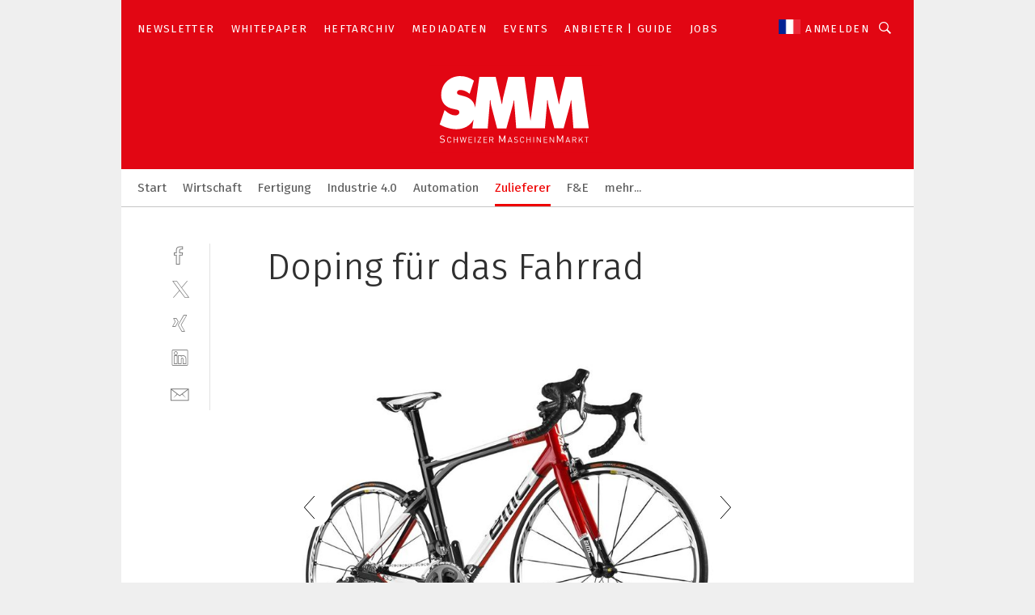

--- FILE ---
content_type: text/html; charset=UTF-8
request_url: https://www.maschinenmarkt.ch/doping-fuer-das-fahrrad-gal-399911/?p=5
body_size: 34764
content:
<!DOCTYPE html><html lang="de">
<head>
			<meta http-equiv="X-UA-Compatible" content="IE=edge">
	<meta http-equiv="Content-Type" content="text/html; charset=UTF-8">
<meta name="charset" content="utf-8">
<meta name="language" content="de">
<meta name="robots" content="INDEX,FOLLOW,NOODP">
<meta property="description" content="Das Fahrrad gewinnt als alternatives Fortbewegungsmittel immer mehr an Bedeutung. Wirtschaftliche Aspekte, aber auch der Wunsch nach mehr Lebensqualität verschaffen dem Fahrrad eine Renaissance.">
<meta property="og:description" content="Das Fahrrad gewinnt als alternatives Fortbewegungsmittel immer mehr an Bedeutung. Wirtschaftliche Aspekte, aber auch der Wunsch nach mehr Lebensqualität verschaffen dem Fahrrad eine Renaissance.">
<meta property="og:title" content="Doping für das Fahrrad">
<meta property="og:image" content="https://cdn1.vogel.de/DxC_sgApcKIPaFmUp82MmyKU93I=/fit-in/300x300/filters:format(jpg):quality(80)/images.vogel.de/vogelonline/bdb/564700/564748/original.jpg">
<meta property="og:image:width" content="300">
<meta property="og:image:height" content="300">
<meta name="theme-color" content="#ffffff">
<meta name="msapplication-TileColor" content="#ffffff">
<meta name="apple-mobile-web-app-title" content="SMM Schweizer Maschinenmarkt">
<meta name="application-name" content="SMM Schweizer Maschinenmarkt">
<meta name="facebook-domain-verification" content="995pvbhba6uij2xwrs6ta8gzelnp6c">	<meta name="viewport" content="width=device-width,initial-scale=1.0">
	<meta name="robots" content="max-snippet:-1, max-image-preview:large, max-video-preview:-1">

<title>Doping für das Fahrrad ||  Bild 5 / 10</title>
<link href="https://www.maschinenmarkt.ch/doping-fuer-das-fahrrad-gal-399911/?p=5" rel="canonical">
<link href="https://cdn2.vogel.de/applications/28/scss/basic.css?v=1.075" media="screen,print" rel="stylesheet" type="text/css">
	<link rel="preconnect" href="https://cdn1.vogel.de/" crossorigin>
	<link rel="dns-prefetch" href="https://cdn1.vogel.de">
	<link rel="preconnect" href="https://cdn2.vogel.de/" crossorigin>
	<link rel="dns-prefetch" href="https://cdn2.vogel.de">
	<link rel="preconnect" href="https://c.delivery.consentmanager.net">
	<link rel="preconnect" href="https://cdn.consentmanager.net">
	<link rel="apple-touch-icon" sizes="180x180" href="/apple-touch-icon.png">
	<link rel="icon" type="image/png" sizes="192x192" href="/web-app-manifest-192x192.png">
	<link rel="icon" type="image/png" sizes="512x512" href="/web-app-manifest-512x512.png">
	<link rel="icon" type="image/png" sizes="96x96" href="/favicon-96x96.png">
	<link rel="icon" type="image/svg+xml" href="/favicon.svg">
	<link rel="shortcut icon" type="image/x-icon" href="/favicon.ico">
	<link rel="icon" type="image/x-icon" href="/favicon.ico">
	<link rel="alternate" href="/rss/news.xml"
	      type="application/rss+xml" title="RSS-Feed News">
	<link rel="alternate" href="/atom/news.xml"
	      type="application/atom+xml" title="ATOM-Feed News">

<script  src="https://cdn2.vogel.de/js/bundle.js?v=1.3"></script>
<script >
    //<!--
    window.gdprAppliesGlobally=true;if(!("cmp_id" in window)||window.cmp_id<1){window.cmp_id=28861}if(!("cmp_cdid" in window)){window.cmp_cdid="dad7ce8852c7"}if(!("cmp_params" in window)){window.cmp_params="&usedesign=37996"}if(!("cmp_host" in window)){window.cmp_host="b.delivery.consentmanager.net"}if(!("cmp_cdn" in window)){window.cmp_cdn="cdn.consentmanager.net"}if(!("cmp_proto" in window)){window.cmp_proto="https:"}if(!("cmp_codesrc" in window)){window.cmp_codesrc="1"}window.cmp_getsupportedLangs=function(){var b=["DE","EN","FR","IT","NO","DA","FI","ES","PT","RO","BG","ET","EL","GA","HR","LV","LT","MT","NL","PL","SV","SK","SL","CS","HU","RU","SR","ZH","TR","UK","AR","BS"];if("cmp_customlanguages" in window){for(var a=0;a<window.cmp_customlanguages.length;a++){b.push(window.cmp_customlanguages[a].l.toUpperCase())}}return b};window.cmp_getRTLLangs=function(){var a=["AR"];if("cmp_customlanguages" in window){for(var b=0;b<window.cmp_customlanguages.length;b++){if("r" in window.cmp_customlanguages[b]&&window.cmp_customlanguages[b].r){a.push(window.cmp_customlanguages[b].l)}}}return a};window.cmp_getlang=function(j){if(typeof(j)!="boolean"){j=true}if(j&&typeof(cmp_getlang.usedlang)=="string"&&cmp_getlang.usedlang!==""){return cmp_getlang.usedlang}var g=window.cmp_getsupportedLangs();var c=[];var f=location.hash;var e=location.search;var a="languages" in navigator?navigator.languages:[];if(f.indexOf("cmplang=")!=-1){c.push(f.substr(f.indexOf("cmplang=")+8,2).toUpperCase())}else{if(e.indexOf("cmplang=")!=-1){c.push(e.substr(e.indexOf("cmplang=")+8,2).toUpperCase())}else{if("cmp_setlang" in window&&window.cmp_setlang!=""){c.push(window.cmp_setlang.toUpperCase())}else{if(a.length>0){for(var d=0;d<a.length;d++){c.push(a[d])}}}}}if("language" in navigator){c.push(navigator.language)}if("userLanguage" in navigator){c.push(navigator.userLanguage)}var h="";for(var d=0;d<c.length;d++){var b=c[d].toUpperCase();if(g.indexOf(b)!=-1){h=b;break}if(b.indexOf("-")!=-1){b=b.substr(0,2)}if(g.indexOf(b)!=-1){h=b;break}}if(h==""&&typeof(cmp_getlang.defaultlang)=="string"&&cmp_getlang.defaultlang!==""){return cmp_getlang.defaultlang}else{if(h==""){h="EN"}}h=h.toUpperCase();return h};(function(){var n=document;var p=n.getElementsByTagName;var q=window;var f="";var b="_en";if("cmp_getlang" in q){f=q.cmp_getlang().toLowerCase();if("cmp_customlanguages" in q){for(var h=0;h<q.cmp_customlanguages.length;h++){if(q.cmp_customlanguages[h].l.toUpperCase()==f.toUpperCase()){f="en";break}}}b="_"+f}function g(i,e){var t="";i+="=";var s=i.length;var d=location;if(d.hash.indexOf(i)!=-1){t=d.hash.substr(d.hash.indexOf(i)+s,9999)}else{if(d.search.indexOf(i)!=-1){t=d.search.substr(d.search.indexOf(i)+s,9999)}else{return e}}if(t.indexOf("&")!=-1){t=t.substr(0,t.indexOf("&"))}return t}var j=("cmp_proto" in q)?q.cmp_proto:"https:";if(j!="http:"&&j!="https:"){j="https:"}var k=("cmp_ref" in q)?q.cmp_ref:location.href;var r=n.createElement("script");r.setAttribute("data-cmp-ab","1");var c=g("cmpdesign","");var a=g("cmpregulationkey","");var o=g("cmpatt","");r.src=j+"//"+q.cmp_host+"/delivery/cmp.php?"+("cmp_id" in q&&q.cmp_id>0?"id="+q.cmp_id:"")+("cmp_cdid" in q?"cdid="+q.cmp_cdid:"")+"&h="+encodeURIComponent(k)+(c!=""?"&cmpdesign="+encodeURIComponent(c):"")+(a!=""?"&cmpregulationkey="+encodeURIComponent(a):"")+(o!=""?"&cmpatt="+encodeURIComponent(o):"")+("cmp_params" in q?"&"+q.cmp_params:"")+(n.cookie.length>0?"&__cmpfcc=1":"")+"&l="+f.toLowerCase()+"&o="+(new Date()).getTime();r.type="text/javascript";r.async=true;if(n.currentScript&&n.currentScript.parentElement){n.currentScript.parentElement.appendChild(r)}else{if(n.body){n.body.appendChild(r)}else{var m=p("body");if(m.length==0){m=p("div")}if(m.length==0){m=p("span")}if(m.length==0){m=p("ins")}if(m.length==0){m=p("script")}if(m.length==0){m=p("head")}if(m.length>0){m[0].appendChild(r)}}}var r=n.createElement("script");r.src=j+"//"+q.cmp_cdn+"/delivery/js/cmp"+b+".min.js";r.type="text/javascript";r.setAttribute("data-cmp-ab","1");r.async=true;if(n.currentScript&&n.currentScript.parentElement){n.currentScript.parentElement.appendChild(r)}else{if(n.body){n.body.appendChild(r)}else{var m=p("body");if(m.length==0){m=p("div")}if(m.length==0){m=p("span")}if(m.length==0){m=p("ins")}if(m.length==0){m=p("script")}if(m.length==0){m=p("head")}if(m.length>0){m[0].appendChild(r)}}}})();window.cmp_addFrame=function(b){if(!window.frames[b]){if(document.body){var a=document.createElement("iframe");a.style.cssText="display:none";if("cmp_cdn" in window&&"cmp_ultrablocking" in window&&window.cmp_ultrablocking>0){a.src="//"+window.cmp_cdn+"/delivery/empty.html"}a.name=b;document.body.appendChild(a)}else{window.setTimeout(window.cmp_addFrame,10,b)}}};window.cmp_rc=function(h){var b=document.cookie;var f="";var d=0;while(b!=""&&d<100){d++;while(b.substr(0,1)==" "){b=b.substr(1,b.length)}var g=b.substring(0,b.indexOf("="));if(b.indexOf(";")!=-1){var c=b.substring(b.indexOf("=")+1,b.indexOf(";"))}else{var c=b.substr(b.indexOf("=")+1,b.length)}if(h==g){f=c}var e=b.indexOf(";")+1;if(e==0){e=b.length}b=b.substring(e,b.length)}return(f)};window.cmp_stub=function(){var a=arguments;__cmp.a=__cmp.a||[];if(!a.length){return __cmp.a}else{if(a[0]==="ping"){if(a[1]===2){a[2]({gdprApplies:gdprAppliesGlobally,cmpLoaded:false,cmpStatus:"stub",displayStatus:"hidden",apiVersion:"2.0",cmpId:31},true)}else{a[2](false,true)}}else{if(a[0]==="getUSPData"){a[2]({version:1,uspString:window.cmp_rc("")},true)}else{if(a[0]==="getTCData"){__cmp.a.push([].slice.apply(a))}else{if(a[0]==="addEventListener"||a[0]==="removeEventListener"){__cmp.a.push([].slice.apply(a))}else{if(a.length==4&&a[3]===false){a[2]({},false)}else{__cmp.a.push([].slice.apply(a))}}}}}}};window.cmp_gppstub=function(){var a=arguments;__gpp.q=__gpp.q||[];if(!a.length){return __gpp.q}var g=a[0];var f=a.length>1?a[1]:null;var e=a.length>2?a[2]:null;if(g==="ping"){return{gppVersion:"1.0",cmpStatus:"stub",cmpDisplayStatus:"hidden",apiSupport:[],currentAPI:"",cmpId:31}}else{if(g==="addEventListener"){__gpp.e=__gpp.e||[];if(!("lastId" in __gpp)){__gpp.lastId=0}__gpp.lastId++;var c=__gpp.lastId;__gpp.e.push({id:c,callback:f});return{eventName:"listenerRegistered",listenerId:c,data:true}}else{if(g==="removeEventListener"){var h=false;__gpp.e=__gpp.e||[];for(var d=0;d<__gpp.e.length;d++){if(__gpp.e[d].id==e){__gpp.e[d].splice(d,1);h=true;break}}return{eventName:"listenerRemoved",listenerId:e,data:h}}else{if(g==="hasSection"||g==="getSection"||g==="getField"||g==="getGPPString"){return null}else{__gpp.q.push([].slice.apply(a))}}}}};window.cmp_msghandler=function(d){var a=typeof d.data==="string";try{var c=a?JSON.parse(d.data):d.data}catch(f){var c=null}if(typeof(c)==="object"&&c!==null&&"__cmpCall" in c){var b=c.__cmpCall;window.__cmp(b.command,b.parameter,function(h,g){var e={__cmpReturn:{returnValue:h,success:g,callId:b.callId}};d.source.postMessage(a?JSON.stringify(e):e,"*")})}if(typeof(c)==="object"&&c!==null&&"__uspapiCall" in c){var b=c.__uspapiCall;window.__uspapi(b.command,b.version,function(h,g){var e={__uspapiReturn:{returnValue:h,success:g,callId:b.callId}};d.source.postMessage(a?JSON.stringify(e):e,"*")})}if(typeof(c)==="object"&&c!==null&&"__tcfapiCall" in c){var b=c.__tcfapiCall;window.__tcfapi(b.command,b.version,function(h,g){var e={__tcfapiReturn:{returnValue:h,success:g,callId:b.callId}};d.source.postMessage(a?JSON.stringify(e):e,"*")},b.parameter)}if(typeof(c)==="object"&&c!==null&&"__gppCall" in c){var b=c.__gppCall;window.__gpp(b.command,function(h,g){var e={__gppReturn:{returnValue:h,success:g,callId:b.callId}};d.source.postMessage(a?JSON.stringify(e):e,"*")},b.parameter,"version" in b?b.version:1)}};window.cmp_setStub=function(a){if(!(a in window)||(typeof(window[a])!=="function"&&typeof(window[a])!=="object"&&(typeof(window[a])==="undefined"||window[a]!==null))){window[a]=window.cmp_stub;window[a].msgHandler=window.cmp_msghandler;window.addEventListener("message",window.cmp_msghandler,false)}};window.cmp_setGppStub=function(a){if(!(a in window)||(typeof(window[a])!=="function"&&typeof(window[a])!=="object"&&(typeof(window[a])==="undefined"||window[a]!==null))){window[a]=window.cmp_gppstub;window[a].msgHandler=window.cmp_msghandler;window.addEventListener("message",window.cmp_msghandler,false)}};window.cmp_addFrame("__cmpLocator");if(!("cmp_disableusp" in window)||!window.cmp_disableusp){window.cmp_addFrame("__uspapiLocator")}if(!("cmp_disabletcf" in window)||!window.cmp_disabletcf){window.cmp_addFrame("__tcfapiLocator")}if(!("cmp_disablegpp" in window)||!window.cmp_disablegpp){window.cmp_addFrame("__gppLocator")}window.cmp_setStub("__cmp");if(!("cmp_disabletcf" in window)||!window.cmp_disabletcf){window.cmp_setStub("__tcfapi")}if(!("cmp_disableusp" in window)||!window.cmp_disableusp){window.cmp_setStub("__uspapi")}if(!("cmp_disablegpp" in window)||!window.cmp_disablegpp){window.cmp_setGppStub("__gpp")};
    //-->
</script>
<script >
    //<!--
    
				window.cmp_block_inline = true;
				window.cmp_block_unkown = false;
				window.cmp_block_sync = false;
				window.cmp_block_img = false;
				window.cmp_block_samedomain = false;
				window.cmp_setlang = "DE";
			
    //-->
</script>
<script  src="https://cdn2.vogel.de/js/vendors/touchswipe/jquery.touchswipe.min.js"></script>
<script type="text/plain" data-cmp-vendor="c5035" class="cmplazyload" data-cmp-block="contentpass">
    //<!--
    
                             
                     function isFirefox() {
                            return navigator.userAgent.toLowerCase().indexOf("firefox") >= 0;
                            }
                         $(document).ready(function () {
                         console.log(isFirefox());
                        var is_adblocker = false;
                        // keine Recht für Google
                        if (typeof adsBlocked == "undefined") {
                            function adsBlocked(callback) {
                                if (typeof __tcfapi != "undefined") {
                                    __tcfapi("addEventListener", 2, function (tcData, success) {
                                        var x = __tcfapi("getCMPData");
                                        if (
                                            "purposeConsents" in x &&
                                            "1" in x.purposeConsents && x.purposeConsents["1"] &&
                                            "vendorConsents" in x && "755" in x.vendorConsents && x.vendorConsents["755"]
                                        ) {
                                            if(isFirefox()){
                                            
                                                $req = fetch(new Request("https://pagead2.googlesyndication.com",{method:"HEAD",mode:"no-cors"}));
                                                $req.then(function (response) {
                                                    return response;
                                                }).then(function (response) {
                                                    callback(false);
                                                }).catch(function (exception) {
                                                    callback(true);
                                                });
                                            }
                                            else{
                                                var ADS_URL = "https://pagead2.googlesyndication.com/pagead/js/adsbygoogle.js";
                                                var xhr = new XMLHttpRequest();
                                                xhr.onreadystatechange = function () {
                                                    if (xhr.readyState == XMLHttpRequest.DONE) {
                                                        callback(xhr.status === 0 || xhr.responseURL !== ADS_URL);
                                                    }
                                                };
                                                xhr.open("HEAD", ADS_URL, true);
                                                xhr.send(null);
                                            }
                                           
                                            
                        
                                        } else {
                                            callback(true);
                                        }
                                    });
                                } else {
                                    callback(true);
                                }
                            }
                        }
                        // AdsBlocked - Funktion wird erst später geladen und auch nicht mit Contentpass!!!!
                        adsBlocked(function (blocked) {
                            is_adblocker = !!blocked ;
                            console.log(is_adblocker?"Ads blocked":"Ads not Blocked");
                            if (typeof __tcfapi != "undefined") {
                                __tcfapi("addEventListener", 2, function (tcData, success) {
                                    var cmpdata = __tcfapi("getCMPData");
                                    // Wenn keine Zustimmung für GoogleAds vorhanden ist
                                    if ((!success ||
                                            is_adblocker ||
                                            !("vendorConsents" in cmpdata) ||
                                            !("755" in cmpdata.vendorConsents) ||
                                            !(cmpdata.vendorConsents["755"])) && 
                                            (tcData.eventStatus === "tcloaded" || tcData.eventStatus === "useractioncomplete")
                                        ) {
                                        $.get("/wb/1/", function (OBJ_response) {
                                            if (OBJ_response.content) {
                                                var OBJ_element = document.createElement("div");
                                                $(OBJ_element).append(OBJ_response.content);
                                                $("body").prepend(OBJ_element.firstChild);
                                            }
                                        });
                                        $.get("/wb/2/", function (OBJ_response) {
                                            if (OBJ_response.content) {
                                                var OBJ_element_ref = document.getElementById("advertisement_06");
                                                var OBJ_element = document.createElement("div");
                                                $(OBJ_element).append(OBJ_response.content);
                                                OBJ_element_ref.append(OBJ_element.firstChild);
                                            }
                                        });
                                        $.get("/wb/3/", function (OBJ_response) {
                                            if (OBJ_response.content) {
                                                var OBJ_element_ref = document.getElementById("advertisement_04");
                                                var OBJ_element = document.createElement("div");
                                                $(OBJ_element).append(OBJ_response.content);
                                                OBJ_element_ref.append(OBJ_element.firstChild);
                                            }
                                        });
                                    }
                                    __tcfapi("removeEventListener", 2, function (success) {}, tcData.listenerId);
                                });
                            }
                        });
                        });
    //-->
</script>
	<!--[if lt IE 9]>
	<script>document.createElement("video");
	document.createElement("header");
	document.createElement("section");
	document.createElement("article");
	document.createElement("footer");</script>
	<![endif]-->

    <!-- truffle.one blockiert bis zum Consent -->
    <script type="text/plain" class="cmplazyload" data-cmp-vendor="c58464">
        var jss = document.getElementsByTagName("script");
        for (var j = jss.length; j >= 0; j--) {
            if (jss[j]) {
                if (jss[j].getAttribute("src") && jss[j].getAttribute("src").indexOf("api.truffle.one/static/getWebData.js") != -1) {
                    jss[j].parentNode.removeChild(jss[j]);
                }
            }
        }
        var t1_params = t1_params || [];
        t1_params.push(["118", "118"]);
        var t = document["createElement"]("script"), i;
        t["type"] = "text/javascript";
        t["src"] = window["location"]["href"]["split"]("/")[0] + "//api.truffle.one/static/getWebData.js";
        i = document["getElementsByTagName"]("script")[0];
        i["parentNode"]["insertBefore"](t, i);
    </script>
	
    <script class="cmplazyload" data-cmp-block="contentpass" data-cmp-vendor="755"
            data-cmp-src="https://securepubads.g.doubleclick.net/tag/js/gpt.js" type="text/plain"></script>

    <script type="text/plain" class="cmplazyload" data-cmp-vendor="755" data-cmp-block="contentpass">
        var googletag = googletag || {};
        googletag.cmd = googletag.cmd || [];
    </script>

            <!-- This nees to be 'text/plain' otherwise banners wont work -->
	    <!-- GPT -->
	    <script type="text/plain" class="cmplazyload" data-cmp-vendor="755" data-cmp-block="contentpass">

		    try
		    {
			    // Array anlegen fuer spaetere Speicherung
			    var ARR_unknown_slots = [];

			    googletag.cmd.push(function ()
			    {

				    // Client
				    var STR_client = "/2686/maschinenmarkt.ch/zulieferindustrie/software_gallery";

                    // Groessen
                    var ARR_sizes = [{"type":"slot","size":[[960,252],[980,90],[728,90],[468,60],[1,1]],"mappings":[[[0,0],[1,1]],[[1025,0],[[960,252],[728,90],[468,60],[1,1]]],[[1300,0],[[960,252],[980,90],[728,90],[468,60],[1,1]]]],"id":"advertisement_01"},{"type":"slot","size":[[420,600],[300,600],[160,600],[1,1]],"mappings":[[[0,0],[1,1]],[[1025,0],[[420,600],[300,600],[160,600],[1,1]]]],"id":"advertisement_02"},{"type":"slot","size":[[161,600],[121,600],[1,1]],"mappings":[[[0,0],[1,1]],[[1025,0],[[161,600],[121,600],[1,1]]]],"id":"advertisement_03"},{"type":"slot","size":[[1180,250],[960,250],[728,91],[301,630],[301,330],[301,280],[301,180]],"mappings":[[[0,0],[[301,180],[301,280],[1,1]]],[[1025,0],[[960,250],[728,91],[1,1]]],[[1541,0],[[1180,250],[960,250],[728,91],[1,1]]]],"id":"advertisement_04"},{"type":"slot","size":[[300,631],[300,630],[300,331],[300,330],[300,281],[300,280],[1,1]],"mappings":[[[0,0],[[300,631],[300,630],[300,331],[300,330],[300,281],[300,280],[1,1]]]],"id":"advertisement_06"}];

                    // Groessen durchlaufen
                    for (var INT_i = 0; INT_i < ARR_sizes.length; INT_i++) {

                        // Mapping vorhanden
                        if (ARR_sizes[INT_i].mappings) {

                            // Mappings durchlaufen
                            var OBJ_size_mapping = googletag.sizeMapping();
                            for (var INT_j = 0; INT_j < ARR_sizes[INT_i].mappings.length; INT_j++) {
                                OBJ_size_mapping.addSize(ARR_sizes[INT_i].mappings[INT_j][0], ARR_sizes[INT_i].mappings[INT_j][1]);
                            } // end for

                        } // end if

                        // Typen
                        switch (ARR_sizes[INT_i].type) {

                            // Slot:
                            case "slot":
                                googletag
                                    .defineSlot(STR_client, ARR_sizes[INT_i].size, ARR_sizes[INT_i].id)
                                    .defineSizeMapping(OBJ_size_mapping.build())
                                    .setCollapseEmptyDiv(true, true)
                                    .addService(googletag.pubads());
                                console.debug("Ad Slot " + ARR_sizes[INT_i].id + " created " );
                                break;
                                
                            //Fluid
                            case "fluid":
                                googletag
                                    .defineSlot(ARR_sizes[INT_i].path, ARR_sizes[INT_i].size, ARR_sizes[INT_i].id)
                                    .setCollapseEmptyDiv(true, true)
                                    .addService(googletag.pubads());
                                console.debug("Ad Slot " + ARR_sizes[INT_i].id + " created ");
                                break;

                            default:
	                            console.debug("Ad Slot unknown");

                        } // end switch

                    } // end for
console.debug("hier beginnt targeting 'wallpaper'");
	                // Banner aktivieren
	                googletag.pubads().setTargeting("kw", 'wallpaper');
console.debug("hier targeting ende 'wallpaper'");
console.debug("slotRequested anfang");
	                googletag.pubads().addEventListener("slotRequested", function (event)
	                {
		                // Nachricht in Konsole
		                console.debug("Ad Slot " + event.slot.getSlotElementId() + " requested");
	                });

                    googletag.pubads().addEventListener("slotResponseReceived", function (event) {
                        // Nachricht in Konsole
                        console.debug("Ad Slot " + event.slot.getSlotElementId() + " response received");
                    });
                    googletag.pubads().addEventListener("slotRenderEnded", function (event) {

                        try {

                            // Creative geladen
                            if (
                                //typeof event.creativeId !== "undefined" && event.creativeId !== null &&
                                typeof event.slot !== "undefined"
                            ) {

                                // Slot nicht leer
                                if (!event.isEmpty) {

                                    // Nachricht in Konsole
                                    console.debug("Ad Slot " + event.slot.getSlotElementId() + " rendered");
                                    
                                    // Slot als jQuery Objekt speichern
                                    var OBJ_slot = $("div#" + event.slot.getSlotElementId());

                                    // Slot einblenden (falls ausgeblendet)
                                    OBJ_slot.show();
                                    
                                    // Eigene Slots durchlaufen (keine Manipulation von z.B. BusinessAd)
                                    var BOO_found = false;

                                    for (var INT_i = 0; INT_i < ARR_sizes.length; INT_i++) {

                                        // Slot bekannt
                                        if (event.slot.getSlotElementId() === ARR_sizes[INT_i].id) {

                                            // Element gefunden
                                            BOO_found = true;
                                         
                                            // iFrame
                                            var OBJ_iframe = OBJ_slot.find("iframe");


                                            // Kein iFrame, aber Tracking-Pixel
                                            if (
                                                OBJ_slot.find("ins>ins").length > 0 &&
                                                OBJ_slot.find("ins>ins").height() === 1
                                            ) {

                                                // Slot ausblenden
                                                OBJ_slot.hide();

                                                // Nachricht in Konsole
                                                console.debug("Ad Slot " + event.slot.getSlotElementId() +
                                                    " hidden (ins)");

                                            }
                                            // iFrame vorhanden
                                            else if (OBJ_iframe.length > 0) {
                                                // iFrame
                                                var OBJ_iframe_content = OBJ_iframe.contents();

                                                // Tracking-Pixel nicht vorhanden
                                                if (
                                                    (
                                                        OBJ_iframe_content.find("body>img").length === 0 ||
                                                        OBJ_iframe_content.find("body>img").height() > 1
                                                    ) &&
                                                    (
                                                        OBJ_iframe_content.find("body>div>img").length ===
                                                        0 ||
                                                        OBJ_iframe_content.find("body>div>img").height() >
                                                        1
                                                    ) &&
                                                    OBJ_iframe_content.find("body>div>amp-pixel").length ===
                                                    0 &&
                                                    OBJ_iframe_content.find("body>amp-pixel").length === 0
                                                ) {
                                                    let native_ad = OBJ_iframe_content.find(".native-ad").length;
                                                    
                                                    // Background transparent im iFrame
                                                    OBJ_iframe_content.find("head").append('<style type="text/css">body{background: transparent !important;}</style>');

                                                    if(native_ad == 1){

                                                        // Stylesheet ebenfalls in iFrame kopieren
                                                        var STR_stylesheet = "https://cdn2.vogel.de/applications/28/scss/native-ads.css?v=0.19";
                                                        OBJ_iframe_content.find("head").append($("<link/>", {
                                                            rel: "stylesheet",
                                                            href: STR_stylesheet,
                                                            type: "text/css"
                                                        }));
                                                         // CSS-Klasse der Buchung nach aussen uebertragen (nur div)
                                                        OBJ_slot.find("div:first").addClass(
                                                            OBJ_iframe_content.find(".native-ad").attr("class")
                                                        );
                                                        // Klasse in Iframe löschen
                                                        OBJ_iframe_content.find(".native-ad").attr("class","");
    
                                                        OBJ_slot.find("div:first").addClass(
                                                        OBJ_iframe_content.find("body>div>article:not(#whitespace_click)").attr("class")
                                                        );

                                                        OBJ_slot.find("div:first").addClass(
                                                        OBJ_iframe_content.find("body>article:not(#whitespace_click)").attr("class")
                                                        );
                                                    OBJ_iframe_content.find("body>div>article:not(#whitespace_click)").attr("class", "");
                                                    OBJ_iframe_content.find("body>article:not(#whitespace_click)").attr("class", "");
    
                                                        // Nachricht in Konsole
                                                        console.debug("Ad Slot " + event.slot.getSlotElementId() +
                                                            " manipulated: native-ad");

                                                    }else{
                                                    let infClasses = ".lb728, .fs468, .sky, .ca300, .hs2, .sky_hs2, .hs1_160, .hs1_120, .sky_hs1,.sky_hs2, .billboard,.sky_bg980_r,.bb399, .sky, .sky_left, .billboard_inText,.sky_second_160,.sky_second_161,.sky_fixed,.bg_lb, .wall_lb";
                                                    // CSS-Klasse der Buchung nach aussen uebertragen (nur div)
                                                    OBJ_slot.find("div:first").addClass(
                                                        OBJ_iframe_content.find(infClasses).attr("class")
                                                    );
                                                    // Nach Außen übertragene Klasse entfernen
                                                    OBJ_iframe_content.find(infClasses).attr("class", "");
                                               
                                                    // Style und whitespace_click muss mit raus fuer brandgate
                                                    OBJ_iframe_content.find("body>style:first").clone().insertBefore(OBJ_slot.find("div:first"));
                                                    OBJ_iframe_content.find("div#whitespace_click").css('height', '100%');
                                                    OBJ_iframe_content.find("div#whitespace_click").insertBefore(OBJ_slot.find("div:first"));


                                                    // Nachricht in Konsole
                                                    console.debug("Ad Slot " + event.slot.getSlotElementId() +
                                                        " manipulated no native-ad");
                                                    }
                                                    
                                                    
                                                } else {

                                                    // Slot ausblenden
                                                    OBJ_iframe.hide();

                                                    // Nachricht in Konsole
                                                    console.debug("Ad Slot " + event.slot.getSlotElementId() +
                                                        " hidden (iframe img/amp-pixel)");

                                                } // end if

                                            }
                                            // Kein iFrame, aber Tracking-Pixel
                                            else if (OBJ_slot.find("img").height() === 1) {

                                                // Slot ausblenden
                                                OBJ_slot.hide();

                                                // Nachricht in Konsole
                                                console.debug("Ad Slot " + event.slot.getSlotElementId() +
                                                    " hidden (img)");

                                            } // end if

                                        } // end if

                                    } // end for

                                    // Slot nicht gefunden
                                    if (!BOO_found) {

                                        // Slot merken, ausblenden und Nachrichten in Konsole
                                        var STR_ba_id = event.slot.getSlotElementId();

                                        setTimeout(function () {
                                            var OBJ_ba = $("#" + STR_ba_id);
                                            if (
                                                OBJ_ba.is(":visible") === false ||
                                                OBJ_ba.is(":hidden") === true
                                            ) {
                                                ARR_unknown_slots.push(STR_ba_id);
                                                console.debug("Ad Slot " + STR_ba_id + " unknown empty");
                                            } else {
                                                console.debug("Ad Slot " + STR_ba_id + " unkown");
                                            }
                                        }, 500);

                                    } // end if

                                } else {
                                    // Entfernen von nicht gerenderten Werbeanzeigen, damit Darstellung in Zweierelement passt
									let adElement = document.getElementById(event.slot.getSlotElementId());
									
									if (adElement && adElement.parentNode) {
									    let parentNodeOfAdDiv = adElement.parentNode;
									
									    if (
									        parentNodeOfAdDiv.tagName === "SECTION" &&
									        parentNodeOfAdDiv.getAttribute("data-section-id") &&
									        parentNodeOfAdDiv.getAttribute("data-section-id").includes("section_advertisement")
									    ) {
									        parentNodeOfAdDiv.remove();
									    }
									}
                                } // end if

                            } // end if

                        } catch (OBJ_err) {
                            console.debug(OBJ_err);
                        }

                    });
                    
                     							console.debug("ABA_CLIENT_ENABLED is true");
                            if (typeof t1_aba === "function") {
                                try {
                                    // Versuche, t1_aba aufzurufen
                                    t1_aba(googletag, function(updatedGoogletag) {
                                        // enableSingleRequest und enableServices aufrufen, nachdem die Anfrage abgeschlossen ist
                                        updatedGoogletag.pubads().enableSingleRequest();
                                        updatedGoogletag.enableServices();
                                        console.log("T1: GPT enabled after ABA targeting.");
                                        console.debug("Slots created");
                                        googletag = updatedGoogletag;
                                        initDisplay();
                                    });
                                } catch (error) {
                                    // Fallback im Fehlerfall des t1_aba-Aufrufs
                                    console.log("T1: Error calling t1_aba: ", error);
                                    googletag.pubads().enableSingleRequest();
                                    googletag.enableServices();
                                    console.debug("Slots created");
                                    initDisplay();
                                }
                            } else {
                                // Wenn t1_aba nicht definiert ist, enableServices direkt aufrufen
                                console.log("T1: t1_aba not defined");
                                googletag.pubads().enableSingleRequest();
                                googletag.enableServices();
                                console.debug("Slots created");
                                initDisplay();
                            }
                        
           
                  
                    });
        
                    } catch (OBJ_err) {
                        // Nix
                        console.warn("Ad Error - define /2686/maschinenmarkt.ch/zulieferindustrie/software_gallery");
            } // end try
        </script>
                <script type="text/plain" class="cmplazyload" data-cmp-vendor="755" data-cmp-block="contentpass">
            function displaydfp() {
                try {
                    googletag.cmd.push(
                        function () {
                            let d = [];
                            window.googletag.pubads().getSlots().forEach(function(element){
                                if ($("#" + element.getSlotId().getDomId()).length === 0) {
                                    d.push(element.getSlotId().getDomId());
                                } else {
                                    googletag.display(element.getSlotId().getDomId());
                                }
                            });
                            console.debug("all Slots displayed");
                            console.debug({"not used Slots": d});
                        });
                } catch (e) {
                    console.debug(e);
                }
            }
            
            function initDisplay(){
                  if (document.readyState === 'loading') {
                    document.addEventListener('DOMContentLoaded', displaydfp);
                } else {
                    displaydfp();
                }
            }

        </script>
    	<!-- No BusinessAd: Data missing -->
		<!-- GTM Vars -->
	<script>
		var dataLayer = [
			{
				"environment": "production", // Umgebung
				"id": "28", // App-ID
                                				"content_type": "artikelgalerie",
                                                				"logged_in": false, // User is logged in
				"accessToPaid": false, // Access paid
								"dimension1": "smm:artikelgalerie:399911 doping-fuer-das-fahrrad--bild-5-10", // Shortcut:Type:ID
								"dimension2": "smm:themen:zulieferindustriesoftware", // Shortcut:"themen":Channel
				"dimension4": "399911", // Content-ID
				"dimension7": "/doping-fuer-das-fahrrad-gal-399911/?p=5", // URL
																
			}
		];
	</script>
</head>
<body data-infinity-id="default" data-infinity-type="layout">
<!-- No Bookmark-layer -->    <!-- GTM Code -->
    <noscript>
        <iframe src="https://www.googletagmanager.com/ns.html?id=GTM-P3XJRGK"
                height="0" width="0" style="display:none;visibility:hidden"></iframe>
    </noscript>
    <!-- Automatisches Blockieren vom CMP vermeiden -->
    <script type="text/plain" class="cmplazyload" data-cmp-vendor="s905"  data-cmp-block="contentpass" >(function (w, d, s, l, i)
		{
			w[l] = w[l] || [];
			w[l].push({
				'gtm.start':
					new Date().getTime(), event: 'gtm.js'
			});
			var f = d.getElementsByTagName(s)[0],
				j = d.createElement(s), dl = l != 'dataLayer' ? '&l=' + l : '';
			j.async = true;
			j.src =
				'https://www.googletagmanager.com/gtm.js?id=' + i + dl;
			f.parentNode.insertBefore(j, f);
		})(window, document, 'script', 'dataLayer', 'GTM-P3XJRGK');
	</script>
	<!-- GA Code: no config found -->

<!-- No Jentis --><!-- No Jentis Datalayer -->		<div id="advertisement_01" class="cmplazyload gpt inf-leaderboard" data-cmp-vendor="755"
         data-ad-id="advertisement_01" data-infinity-type="ad" data-infinity-id="v1/advertisement_01">
	</div>
    		<div id="advertisement_02" class="cmplazyload gpt " data-cmp-vendor="755"
         data-ad-id="advertisement_02" data-infinity-type="ad" data-infinity-id="v1/advertisement_02">
	</div>
	    	<div id="advertisement_03" class="cmplazyload gpt " data-cmp-vendor="755"
         data-ad-id="advertisement_03" data-infinity-type="ad" data-infinity-id="v1/advertisement_03">
	</div>
    		<div id="advertisement_11" class="cmplazyload gpt " data-cmp-vendor="755"
         data-ad-id="advertisement_11" data-infinity-type="ad" data-infinity-id="v1/advertisement_11">
	</div>
		<div id="advertisement_12" class="cmplazyload gpt " data-cmp-vendor="755"
         data-ad-id="advertisement_12" data-infinity-type="ad" data-infinity-id="v1/advertisement_12">
	</div>
<div class="inf-website">
	<div id="mainwrapper" class="inf-wrapper">
		<section class="inf-mainheader" data-hj-ignore-attributes>
	<div class="inf-mainheader__wrapper">
		<div class="inf-icon inf-icon--menu inf-mainheader__menu-icon"></div>
		
				
<ul class="inf-servicenav">
    	<a class="inf-btn inf-btn--small inf-btn--info inf-servicenav__btn" title=""
	   href="" style="display: none"></a>
    			<li class="inf-servicenav__item ">
				<a class=" inf-servicenav__link inf-flex inf-flex--a-center" title="Newsletter" rel="noopener"
                   href="&#x2F;newsletter&#x2F;anmeldungen&#x2F;" target="_self" id="menu-page_5fd123e761b84">

                    					<span class="inf-servicenav__item-name">
                    Newsletter                    </span>
                    				</a>
			</li>
        			<li class="inf-servicenav__item ">
				<a class=" inf-servicenav__link inf-flex inf-flex--a-center" title="Whitepaper" rel="noopener"
                   href="&#x2F;whitepaper&#x2F;" target="_self" id="menu-page_5f084ffe34f08">

                    					<span class="inf-servicenav__item-name">
                    Whitepaper                    </span>
                    				</a>
			</li>
        			<li class="inf-servicenav__item ">
				<a class=" inf-servicenav__link inf-flex inf-flex--a-center" title="Heftarchiv" rel="noopener"
                   href="&#x2F;heftarchiv&#x2F;" target="_self" id="menu-page_5f085742bd6f9">

                    					<span class="inf-servicenav__item-name">
                    Heftarchiv                    </span>
                    				</a>
			</li>
        			<li class="inf-servicenav__item ">
				<a class=" inf-servicenav__link inf-flex inf-flex--a-center" title="Mediadaten" rel="noopener"
                   href="&#x2F;fachmedien&#x2F;" target="_self" id="menu-page_666868329575c">

                    					<span class="inf-servicenav__item-name">
                    Mediadaten                    </span>
                    				</a>
			</li>
        			<li class="inf-servicenav__item ">
				<a class=" inf-servicenav__link inf-flex inf-flex--a-center" title="Events" rel="noopener"
                   href="&#x2F;events&#x2F;" target="_self" id="menu-page_5f0db9dc605e1">

                    					<span class="inf-servicenav__item-name">
                    Events                    </span>
                    				</a>
			</li>
        			<li class="inf-servicenav__item ">
				<a class=" inf-servicenav__link inf-flex inf-flex--a-center" title="Anbieter&#xFC;bersicht&#x20;auf&#x20;maschinenmarkt.ch" rel="noopener"
                   href="&#x2F;anbieter&#x2F;" target="_self" id="menu-page_5f08534d890f6">

                    					<span class="inf-servicenav__item-name">
                    Anbieter | Guide                    </span>
                    				</a>
			</li>
        			<li class="inf-servicenav__item ">
				<a class=" inf-servicenav__link inf-flex inf-flex--a-center" title="Jobs" rel="noopener"
                   href="&#x2F;jobs&#x2F;" target="_self" id="menu-page_5f1829d2508de">

                    					<span class="inf-servicenav__item-name">
                    Jobs                    </span>
                    				</a>
			</li>
        </ul>

		<div class="inf-mobile-menu">
			<img alt="Mobile-Menu" title="Mobile Menu" class="inf-mobile-menu__dropdown-arrow" src="https://cdn2.vogel.de/img/arrow_dropdown.svg">

			<form action="/suche/"
			      method="get"
			      class="inf-mobile-search">
				<label> <input type="text" placeholder="Suchbegriff eingeben"
				               class="inf-form-input-text inf-mobile-search__input" name="k"> </label>
				<button type="submit" id="search_submit_header-mobile" class="inf-icon inf-icon--search inf-mobile-search__button">
				</button>
			</form>
			
						<div class="inf-mobile-menu__cta-btn-wrapper">
								<a class="inf-btn inf-btn--info inf-full-width" title=""
				   href="" style="display: none"></a>
			</div>
			
						<ul class="inf-mobile-menu__content inf-mobile-menu__content--servicenav">
				<li class="inf-mobile-menu__item					"
			    id="page_5fd123e761b84-mobile">
				
								<a title="Newsletter"
				   href="&#x2F;newsletter&#x2F;anmeldungen&#x2F;"
					target="_self" rel="noopener"                   class="inf-mobile-menu__link"
                   id="menu-page_5fd123e761b84-mobile">
					Newsletter				</a>
				
				
								
			</li>
					<li class="inf-mobile-menu__item					"
			    id="page_5f084ffe34f08-mobile">
				
								<a title="Whitepaper"
				   href="&#x2F;whitepaper&#x2F;"
					target="_self" rel="noopener"                   class="inf-mobile-menu__link"
                   id="menu-page_5f084ffe34f08-mobile">
					Whitepaper				</a>
				
				
								
			</li>
					<li class="inf-mobile-menu__item					"
			    id="page_5f085742bd6f9-mobile">
				
								<a title="Heftarchiv"
				   href="&#x2F;heftarchiv&#x2F;"
					target="_self" rel="noopener"                   class="inf-mobile-menu__link"
                   id="menu-page_5f085742bd6f9-mobile">
					Heftarchiv				</a>
				
				
								
			</li>
					<li class="inf-mobile-menu__item					"
			    id="page_666868329575c-mobile">
				
								<a title="Mediadaten"
				   href="&#x2F;fachmedien&#x2F;"
					target="_self" rel="noopener"                   class="inf-mobile-menu__link"
                   id="menu-page_666868329575c-mobile">
					Mediadaten				</a>
				
				
								
			</li>
					<li class="inf-mobile-menu__item inf-relative					"
			    id="page_5f0db9dc605e1-mobile">
				
								<a title="Events"
				   href="&#x2F;events&#x2F;"
					target="_self" rel="noopener"                   class="inf-mobile-menu__link&#x20;inf-mobile-menu__link--with-subnav"
                   id="menu-page_5f0db9dc605e1-mobile">
					Events				</a>
				
				
													
										<a href="#" class="inf-subnav__icon inf-toggle inf-icon--arrow-dropdown"></a>
					
										<ul class="inf-mobile-subnav">
	
				<li class="inf-mobile-subnav__item" id="page_5f0dbb512d7f2-mobile">
								<a id="menu-page_5f0dbb512d7f2-mobile" title="SMM&#x20;Kongress" class="inf-mobile-subnav__link" href="https&#x3A;&#x2F;&#x2F;www.smm-kongress.ch&#x2F;">SMM Kongress</a>			</li>
		
					<li class="inf-mobile-subnav__item" id="page_6358e1ea8616a-mobile">
								<a id="menu-page_6358e1ea8616a-mobile" title="SMM&#x20;TechnologieTage" class="inf-mobile-subnav__link" href="https&#x3A;&#x2F;&#x2F;www.smm-technologietage.ch&#x2F;">SMM TechnologieTage</a>			</li>
		
					<li class="inf-mobile-subnav__item" id="page_62b1904127eb3-mobile">
								<a id="menu-page_62b1904127eb3-mobile" title="SPF-Swiss&#x20;Production&#x20;Forum" class="inf-mobile-subnav__link" href="https&#x3A;&#x2F;&#x2F;www.swiss-production-forum.ch&#x2F;">SPF-Swiss Production Forum</a>			</li>
		
					<li class="inf-mobile-subnav__item" id="page_5f0dbb15bf257-mobile">
								<a id="menu-page_5f0dbb15bf257-mobile" title="at-Technologietag" class="inf-mobile-subnav__link" href="https&#x3A;&#x2F;&#x2F;www.at-technologietag.ch&#x2F;">at-Technologietag</a>			</li>
		
					<li class="inf-mobile-subnav__item" id="page_62b18fd476df7-mobile">
								<a id="menu-page_62b18fd476df7-mobile" title="Congr&#xE8;s&#x20;MSM" class="inf-mobile-subnav__link" href="https&#x3A;&#x2F;&#x2F;www.msm-congres.ch&#x2F;">Congrès MSM</a>			</li>
		
		
</ul>				
				
			</li>
					<li class="inf-mobile-menu__item					"
			    id="page_5f08534d890f6-mobile">
				
								<a title="Anbieter&#xFC;bersicht&#x20;auf&#x20;maschinenmarkt.ch"
				   href="&#x2F;anbieter&#x2F;"
					target="_self" rel="noopener"                   class="inf-mobile-menu__link"
                   id="menu-page_5f08534d890f6-mobile">
					Anbieter | Guide				</a>
				
				
								
			</li>
					<li class="inf-mobile-menu__item					"
			    id="page_5f1829d2508de-mobile">
				
								<a title="Jobs"
				   href="&#x2F;jobs&#x2F;"
					target="_self" rel="noopener"                   class="inf-mobile-menu__link"
                   id="menu-page_5f1829d2508de-mobile">
					Jobs				</a>
				
				
								
			</li>
		</ul>
			
			<ul class="inf-mobile-menu__content">
				<li class="inf-mobile-menu__item					"
			    id="home-mobile">
				
								<a title="SMM&#x20;-&#x20;Schweizer&#x20;MaschinenMarkt&#x20;-&#x20;Zeitschrift&#x20;zum&#x20;Maschinenbau&#x20;in&#x20;der&#x20;Schweiz"
				   href="&#x2F;"
					target="_self" rel="noopener"                   class="inf-mobile-menu__link"
                   id="menu-home-mobile">
									</a>
				
				
								
			</li>
					<li class="inf-mobile-menu__item inf-relative					"
			    id="page_9D9F660A-7361-4D10-96A5E733BAD142C9-mobile">
				
								<a title="Wirtschaft&#x20;-&#x20;Schweizer&#x20;MaschinenMarkt"
				   href="&#x2F;wirtschaft&#x2F;"
					target="_self" rel="noopener"                   class="inf-mobile-menu__link&#x20;inf-mobile-menu__link--with-subnav"
                   id="menu-page_9D9F660A-7361-4D10-96A5E733BAD142C9-mobile">
					Wirtschaft 				</a>
				
				
													
										<a href="#" class="inf-subnav__icon inf-toggle inf-icon--arrow-dropdown"></a>
					
										<ul class="inf-mobile-subnav">
	
				<li class="inf-mobile-subnav__item" id="page_A3E47B96-B87C-4879-A9486821FC55960B-mobile">
								<a id="menu-page_A3E47B96-B87C-4879-A9486821FC55960B-mobile" title="Aus-&#x20;und&#x20;Weiterbildung&#x20;-&#x20;Schweizer&#x20;MaschinenMarkt" class="inf-mobile-subnav__link" href="&#x2F;wirtschaft&#x2F;ausundweiterbildung&#x2F;">Aus- und Weiterbildung </a>			</li>
		
					<li class="inf-mobile-subnav__item" id="page_1F498F60-D048-4BAB-939A1001D7637B80-mobile">
								<a id="menu-page_1F498F60-D048-4BAB-939A1001D7637B80-mobile" title="Er&#xF6;ffnungen&#x20;&amp;&#x20;Konkurse&#x20;-&#x20;Schweizer&#x20;MaschinenMarkt" class="inf-mobile-subnav__link" href="&#x2F;wirtschaft&#x2F;eroeffungen_konkurse&#x2F;">Eröffnungen &amp; Konkurse</a>			</li>
		
					<li class="inf-mobile-subnav__item" id="page_98A7645A-650D-4B24-87A0C26510F3E86E-mobile">
								<a id="menu-page_98A7645A-650D-4B24-87A0C26510F3E86E-mobile" title="Firmennachrichten&#x20;-&#x20;Schweizer&#x20;MaschinenMarkt" class="inf-mobile-subnav__link" href="&#x2F;wirtschaft&#x2F;firmennachrichten&#x2F;">Firmennachrichten</a>			</li>
		
					<li class="inf-mobile-subnav__item" id="page_A4D9639A-4751-471F-8CED79A8D456B030-mobile">
								<a id="menu-page_A4D9639A-4751-471F-8CED79A8D456B030-mobile" title="Konjunktur&#x20;&amp;&#x20;Bilanzen&#x20;-&#x20;Schweizer&#x20;MaschinenMarkt" class="inf-mobile-subnav__link" href="&#x2F;wirtschaft&#x2F;konjunktur_bilanzen&#x2F;">Konjunktur &amp; Bilanzen</a>			</li>
		
					<li class="inf-mobile-subnav__item" id="page_C7E77799-7E02-4768-99175096C7D6A8C9-mobile">
								<a id="menu-page_C7E77799-7E02-4768-99175096C7D6A8C9-mobile" title="Verb&#xE4;nde&#x20;Management&#x20;-&#x20;Schweizer&#x20;MaschinenMarkt" class="inf-mobile-subnav__link" href="&#x2F;wirtschaft&#x2F;management&#x2F;">Management</a>			</li>
		
					<li class="inf-mobile-subnav__item" id="page_7A9AD397-AE9F-439D-B9C7BF899ACBA78A-mobile">
								<a id="menu-page_7A9AD397-AE9F-439D-B9C7BF899ACBA78A-mobile" title="Messen&#x20;&amp;&#x20;Events&#x20;-&#x20;Schweizer&#x20;MaschinenMarkt" class="inf-mobile-subnav__link" href="&#x2F;wirtschaft&#x2F;messen_events&#x2F;">Messen &amp; Events</a>			</li>
		
					<li class="inf-mobile-subnav__item" id="page_B2FDA572-5EA1-429E-94636A2BCF672FAD-mobile">
								<a id="menu-page_B2FDA572-5EA1-429E-94636A2BCF672FAD-mobile" title="Personalien&#x20;-&#x20;Schweizer&#x20;MaschinenMarkt" class="inf-mobile-subnav__link" href="&#x2F;wirtschaft&#x2F;personalien&#x2F;">Personalien</a>			</li>
		
					<li class="inf-mobile-subnav__item" id="page_F3A0A73C-3F27-48A9-9E7AB466FB90D488-mobile">
								<a id="menu-page_F3A0A73C-3F27-48A9-9E7AB466FB90D488-mobile" title="Swissmechanic&#x20;-&#x20;Schweizer&#x20;MaschinenMarkt" class="inf-mobile-subnav__link" href="&#x2F;wirtschaft&#x2F;swissmechanic&#x2F;">Swissmechanic</a>			</li>
		
		
</ul>				
				
			</li>
					<li class="inf-mobile-menu__item inf-relative					"
			    id="page_silver_28_page_0-mobile">
				
								<a title="Fertigung&#x20;&amp;&#x20;Produktion&#x20;-&#x20;Schweizer&#x20;MaschinenMarkt"
				   href="&#x2F;fertigung_produktion&#x2F;"
					target="_self" rel="noopener"                   class="inf-mobile-menu__link&#x20;inf-mobile-menu__link--with-subnav"
                   id="menu-page_silver_28_page_0-mobile">
					Fertigung				</a>
				
				
													
										<a href="#" class="inf-subnav__icon inf-toggle inf-icon--arrow-dropdown"></a>
					
										<ul class="inf-mobile-subnav">
	
				<li class="inf-mobile-subnav__item" id="page_F10C8F22-DFD1-4FC3-91DD7D8FD71FEC97-mobile">
								<a id="menu-page_F10C8F22-DFD1-4FC3-91DD7D8FD71FEC97-mobile" title="Additive&#x20;Fertigung&#x20;-&#x20;Schweizer&#x20;MaschinenMarkt" class="inf-mobile-subnav__link" href="&#x2F;fertigung_produktion&#x2F;additive_fertigung&#x2F;">Additive Fertigung</a>			</li>
		
					<li class="inf-mobile-subnav__item" id="page_D1D3A6A7-E253-4A44-A261BAA3D577AC89-mobile">
								<a id="menu-page_D1D3A6A7-E253-4A44-A261BAA3D577AC89-mobile" title="Blechbearbeitung&#x20;-&#x20;Schweizer&#x20;MaschinenMarkt" class="inf-mobile-subnav__link" href="&#x2F;fertigung_produktion&#x2F;blechbearbeitung&#x2F;">Blechbearbeitung</a>			</li>
		
					<li class="inf-mobile-subnav__item" id="page_46ECACFF-34D3-483D-926C455A363DE85A-mobile">
								<a id="menu-page_46ECACFF-34D3-483D-926C455A363DE85A-mobile" title="Fertigungsautomation&#x20;-&#x20;Schweizer&#x20;MaschinenMarkt" class="inf-mobile-subnav__link" href="&#x2F;fertigung_produktion&#x2F;fertigungsautomation&#x2F;">Fertigungsautomation</a>			</li>
		
					<li class="inf-mobile-subnav__item" id="page_15340C6C-6785-4875-83C87A3EDE6997B0-mobile">
								<a id="menu-page_15340C6C-6785-4875-83C87A3EDE6997B0-mobile" title="Instandhaltung&#x20;-&#x20;Schweizer&#x20;MaschinenMarkt" class="inf-mobile-subnav__link" href="&#x2F;fertigung_produktion&#x2F;instandhaltung&#x2F;">Instandhaltung</a>			</li>
		
					<li class="inf-mobile-subnav__item" id="page_ABF603C2-1849-4C16-A3D51282FE824B12-mobile">
								<a id="menu-page_ABF603C2-1849-4C16-A3D51282FE824B12-mobile" title="Medizintechnik&#x20;-&#x20;Schweizer&#x20;MaschinenMarkt" class="inf-mobile-subnav__link" href="&#x2F;fertigung_produktion&#x2F;medizintechnik&#x2F;">Medizintechnik</a>			</li>
		
					<li class="inf-mobile-subnav__item" id="page_01D0AEE9-F129-4687-8AB03F14FB475E71-mobile">
								<a id="menu-page_01D0AEE9-F129-4687-8AB03F14FB475E71-mobile" title="Mess-&#x20;und&#x20;Pr&#xFC;ftechnik&#x20;-&#x20;Schweizer&#x20;MaschinenMarkt" class="inf-mobile-subnav__link" href="&#x2F;fertigung_produktion&#x2F;mess_und_prueftechnik&#x2F;">Mess- und Prüftechnik</a>			</li>
		
					<li class="inf-mobile-subnav__item" id="page_79AF97C8-7532-4DB9-BEBC6CA694A7B570-mobile">
								<a id="menu-page_79AF97C8-7532-4DB9-BEBC6CA694A7B570-mobile" title="Spanende&#x20;Fertigung&#x20;-&#x20;Schweizer&#x20;MaschinenMarkt" class="inf-mobile-subnav__link" href="&#x2F;fertigung_produktion&#x2F;spanende_fertigung&#x2F;">Spanende Fertigung</a>			</li>
		
					<li class="inf-mobile-subnav__item" id="page_551A5019-B798-454E-BF95B75F990D81FC-mobile">
								<a id="menu-page_551A5019-B798-454E-BF95B75F990D81FC-mobile" title="Umformtechnik&#x20;&amp;&#x20;spanlose&#x20;Fertigung&#x20;-&#x20;Schweizer&#x20;MaschinenMarkt" class="inf-mobile-subnav__link" href="&#x2F;fertigung_produktion&#x2F;umformtechnik_spanlose_fertigung&#x2F;">Umformtechnik &amp; spanlose Fertigung</a>			</li>
		
					<li class="inf-mobile-subnav__item" id="page_F53B600B-4D10-4E51-936D711802AA8FB1-mobile">
								<a id="menu-page_F53B600B-4D10-4E51-936D711802AA8FB1-mobile" title="Verbindungstechnik&#x20;-&#x20;Schweizer&#x20;MaschinenMarkt" class="inf-mobile-subnav__link" href="&#x2F;fertigung_produktion&#x2F;verbindungstechnik&#x2F;">Verbindungstechnik</a>			</li>
		
		
</ul>				
				
			</li>
					<li class="inf-mobile-menu__item					"
			    id="page_262BB659-340C-4071-A22A05B38ABCBB2C-mobile">
				
								<a title="Industrie&#x20;4.0"
				   href="&#x2F;industrie_4&#x2F;"
					target="_self" rel="noopener"                   class="inf-mobile-menu__link"
                   id="menu-page_262BB659-340C-4071-A22A05B38ABCBB2C-mobile">
					Industrie 4.0				</a>
				
				
								
			</li>
					<li class="inf-mobile-menu__item inf-relative					"
			    id="page_72F9DA16-1643-4708-85EFF33325744E7F-mobile">
				
								<a title="Automation&#x20;&amp;&#x20;Antriebe&#x20;-&#x20;Schweizer&#x20;MaschinenMarkt"
				   href="&#x2F;automation_antriebe&#x2F;"
					target="_self" rel="noopener"                   class="inf-mobile-menu__link&#x20;inf-mobile-menu__link--with-subnav"
                   id="menu-page_72F9DA16-1643-4708-85EFF33325744E7F-mobile">
					Automation				</a>
				
				
													
										<a href="#" class="inf-subnav__icon inf-toggle inf-icon--arrow-dropdown"></a>
					
										<ul class="inf-mobile-subnav">
	
				<li class="inf-mobile-subnav__item" id="page_4478D848-0BAD-4637-88C6B31DA067052E-mobile">
								<a id="menu-page_4478D848-0BAD-4637-88C6B31DA067052E-mobile" title="Automationstechnik,&#x20;Antriebstechnik&#x20;&amp;&#x20;Steuerungstechnik&#x20;-&#x20;Schweizer&#x20;MaschinenMarkt" class="inf-mobile-subnav__link" href="&#x2F;automation_antriebe&#x2F;automation_antriebs_steuerungstechnik&#x2F;">Automations-, Antriebs- &amp; Steuerungstechnik</a>			</li>
		
					<li class="inf-mobile-subnav__item" id="page_D971D845-3DF6-4926-A092169BCEC640F4-mobile">
								<a id="menu-page_D971D845-3DF6-4926-A092169BCEC640F4-mobile" title="Pneumatik&#x20;und&#x20;Hydraulik&#x20;-&#x20;Schweizer&#x20;MaschinenMarkt" class="inf-mobile-subnav__link" href="&#x2F;automation_antriebe&#x2F;pneumatik_hydraulik&#x2F;">Pneumatik und Hydraulik</a>			</li>
		
					<li class="inf-mobile-subnav__item" id="page_59611BFD-9BC7-42EB-B9C4BA8DF9CDA613-mobile">
								<a id="menu-page_59611BFD-9BC7-42EB-B9C4BA8DF9CDA613-mobile" title="Robotik&#x20;-&#x20;Schweizer&#x20;MaschinenMarkt" class="inf-mobile-subnav__link" href="&#x2F;automation_antriebe&#x2F;robotik&#x2F;">Robotik</a>			</li>
		
					<li class="inf-mobile-subnav__item" id="page_51ED36E5-D7AB-43FF-811150AD9A541BE2-mobile">
								<a id="menu-page_51ED36E5-D7AB-43FF-811150AD9A541BE2-mobile" title="Sensorik&#x20;-&#x20;Schweizer&#x20;MaschinenMarkt" class="inf-mobile-subnav__link" href="&#x2F;automation_antriebe&#x2F;sensorik&#x2F;">Sensorik</a>			</li>
		
		
</ul>				
				
			</li>
					<li class="inf-mobile-menu__item inf-relative					 inf-mobile-menu__item--active"
			    id="page_E509126A-C71D-4E88-B9834157F8BDB053-mobile">
				
								<a title="Zulieferindustrie&#x20;-&#x20;Schweizer&#x20;MaschinenMarkt"
				   href="&#x2F;zulieferindustrie&#x2F;"
					target="_self" rel="noopener"                   class="inf-mobile-menu__link&#x20;inf-mobile-menu__link--with-subnav inf-mobile-menu__link&#x20;inf-mobile-menu__link--with-subnav--active"
                   id="menu-page_E509126A-C71D-4E88-B9834157F8BDB053-mobile">
					Zulieferer				</a>
				
				
													
										<a href="#" class="inf-subnav__icon inf-toggle inf-icon--arrow-dropdown"></a>
					
										<ul class="inf-mobile-subnav">
	
				<li class="inf-mobile-subnav__item" id="page_2F2D80A5-C86C-40B3-93633A4CE7B7EBEF-mobile">
								<a id="menu-page_2F2D80A5-C86C-40B3-93633A4CE7B7EBEF-mobile" title="Konstruktionselemente&#x20;-&#x20;Schweizer&#x20;MaschinenMarkt" class="inf-mobile-subnav__link" href="&#x2F;zulieferindustrie&#x2F;konstruktionselemente&#x2F;">Konstruktionselemente</a>			</li>
		
					<li class="inf-mobile-subnav__item" id="page_BB296544-1DB3-4EB1-A2A01377BC7153A7-mobile">
								<a id="menu-page_BB296544-1DB3-4EB1-A2A01377BC7153A7-mobile" title="Kunststoffe&#x20;-&#x20;Schweizer&#x20;MaschinenMarkt" class="inf-mobile-subnav__link" href="&#x2F;zulieferindustrie&#x2F;kunststoffe&#x2F;">Kunststoffe</a>			</li>
		
					<li class="inf-mobile-subnav__item" id="page_B22084DD-076B-43A0-9B00B0E36569789C-mobile">
								<a id="menu-page_B22084DD-076B-43A0-9B00B0E36569789C-mobile" title="Logistik&#x20;-&#x20;Schweizer&#x20;MaschinenMarkt" class="inf-mobile-subnav__link" href="&#x2F;zulieferindustrie&#x2F;logistik&#x2F;">Logistik</a>			</li>
		
					<li class="inf-mobile-subnav__item" id="page_F019255A-A1A5-408A-BFCBED86324D8F78-mobile">
								<a id="menu-page_F019255A-A1A5-408A-BFCBED86324D8F78-mobile" title="Lohnfertigung&#x20;-&#x20;Schweizer&#x20;MaschinenMarkt" class="inf-mobile-subnav__link" href="&#x2F;zulieferindustrie&#x2F;lohnfertigung&#x2F;">Lohnfertigung</a>			</li>
		
					<li class="inf-mobile-subnav__item inf-mobile-subnav__item--active" id="page_425E8C4D-464A-48B0-89AA2623B2A5902E-mobile">
								<a id="menu-page_425E8C4D-464A-48B0-89AA2623B2A5902E-mobile" title="Konstruktion&#x20;&amp;&#x20;CAx&#x20;-&#x20;Schweizer&#x20;MaschinenMarkt" class="inf-mobile-subnav__link" href="&#x2F;zulieferindustrie&#x2F;software&#x2F;">Software</a>			</li>
		
					<li class="inf-mobile-subnav__item" id="page_B65D06F8-DC7A-425C-AE6E317CF5B1C038-mobile">
								<a id="menu-page_B65D06F8-DC7A-425C-AE6E317CF5B1C038-mobile" title="Werkstofftechnik&#x20;-&#x20;Schweizer&#x20;MaschinenMarkt" class="inf-mobile-subnav__link" href="&#x2F;zulieferindustrie&#x2F;werkstofftechnik&#x2F;">Werkstofftechnik</a>			</li>
		
		
</ul>				
				
			</li>
					<li class="inf-mobile-menu__item					"
			    id="page_C9AEDC01-D9A1-44EE-94DB5D893F965EAF-mobile">
				
								<a title="Forschung&#x20;&amp;&#x20;Entwicklung"
				   href="&#x2F;forschung_entwicklung&#x2F;"
					target="_self" rel="noopener"                   class="inf-mobile-menu__link"
                   id="menu-page_C9AEDC01-D9A1-44EE-94DB5D893F965EAF-mobile">
					F&amp;E				</a>
				
				
								
			</li>
					<li class="inf-mobile-menu__item inf-relative					"
			    id="page_71B96927-06ED-42F0-B14AC390947984EB-mobile">
				
								<a title="SMM&#x20;Sonderpublikationen"
				   href="&#x2F;branchen-spezial&#x2F;"
					target="_self" rel="noopener"                   class="inf-mobile-menu__link&#x20;inf-mobile-menu__link--with-subnav"
                   id="menu-page_71B96927-06ED-42F0-B14AC390947984EB-mobile">
					mehr...				</a>
				
				
													
										<a href="#" class="inf-subnav__icon inf-toggle inf-icon--arrow-dropdown"></a>
					
										<ul class="inf-mobile-subnav">
	
				<li class="inf-mobile-subnav__item" id="page_5f0852f53c221-mobile">
								<a id="menu-page_5f0852f53c221-mobile" title="Bilder" class="inf-mobile-subnav__link" href="&#x2F;bildergalerien&#x2F;">Bilder</a>			</li>
		
					<li class="inf-mobile-subnav__item" id="page_EBF798B9-2077-4BC9-B720DD052E4AB9CC-mobile">
								<a id="menu-page_EBF798B9-2077-4BC9-B720DD052E4AB9CC-mobile" title="Technologie-Standort&#x20;&#x20;Schweiz" class="inf-mobile-subnav__link" href="&#x2F;smm-technologiestandort&#x2F;">Technologie-Standort Schweiz</a>			</li>
		
					<li class="inf-mobile-subnav__item" id="page_81D7022B-6F53-40D9-B0F6708DA3722FCD-mobile">
								<a id="menu-page_81D7022B-6F53-40D9-B0F6708DA3722FCD-mobile" title="Schweizer&#x20;Qualit&#xE4;ts-Zulieferer&#x20;" class="inf-mobile-subnav__link" href="&#x2F;schweizer-qualitaetszulieferer&#x2F;">Schweizer Qualitäts-Zulieferer </a>			</li>
		
					<li class="inf-mobile-subnav__item" id="page_601bfd08ca101-mobile">
								<a id="menu-page_601bfd08ca101-mobile" title="Produktionsstandort&#x20;DACH" class="inf-mobile-subnav__link" href="&#x2F;produktionsstandort-dach&#x2F;">Produktionsstandort DACH</a>			</li>
		
		
</ul>				
				
			</li>
		</ul>
		</div>

		<span class="inf-mobile-menu-mask"></span>
		<div class="inf-logo">
			<a class="inf-logo__link" href="/"> <img class="inf-logo__img-base" id="exit--header-logo" alt="Logo" src="https://cdn2.vogel.de/applications/28/img/logo.svg"> <img class="inf-logo__img-mini" alt="Logo" src="https://cdn2.vogel.de/applications/28/img/logo_mini.svg"> </a>
		</div>
		
		<div class="inf-secondlogo">
<a href="https://www.msm.ch"><img class="inf-secondlogo__image" src="https://p7i.vogel.de/wcms/5f/28/5f2811b5dfbda/france-flag.png"></a>
</div>		
		<ul class="inf-mainnav">
				<li class="inf-mainnav__item" id="home">
				
								<a title="SMM&#x20;-&#x20;Schweizer&#x20;MaschinenMarkt&#x20;-&#x20;Zeitschrift&#x20;zum&#x20;Maschinenbau&#x20;in&#x20;der&#x20;Schweiz"
				   href="&#x2F;"
					
				   target="_self"
				   
				   rel="noopener"
				   
                   class="&#x20;inf-mainnav__link"
                   id="menu-home">
									</a>
				
											</li>
					<li class="inf-mainnav__item inf-mainnav__item--with-flyout" id="page_9D9F660A-7361-4D10-96A5E733BAD142C9">
				
								<a title="Wirtschaft&#x20;-&#x20;Schweizer&#x20;MaschinenMarkt"
				   href="&#x2F;wirtschaft&#x2F;"
					
				   target="_self"
				   
				   rel="noopener"
				   
                   class="&#x20;inf-mainnav__link"
                   id="menu-page_9D9F660A-7361-4D10-96A5E733BAD142C9">
					Wirtschaft 				</a>
				
													
										<div class="inf-subnav inf-flex" style="display:none;">
						
												<ul class="inf-subnav__list">
	
				<li class="inf-subnav__item" id="page_A3E47B96-B87C-4879-A9486821FC55960B">
				
								<a id="menu-page_A3E47B96-B87C-4879-A9486821FC55960B" title="Aus-&#x20;und&#x20;Weiterbildung&#x20;-&#x20;Schweizer&#x20;MaschinenMarkt" class="inf-subnav__link" href="&#x2F;wirtschaft&#x2F;ausundweiterbildung&#x2F;">Aus- und Weiterbildung </a>				
											</li>
		
					<li class="inf-subnav__item" id="page_1F498F60-D048-4BAB-939A1001D7637B80">
				
								<a id="menu-page_1F498F60-D048-4BAB-939A1001D7637B80" title="Er&#xF6;ffnungen&#x20;&amp;&#x20;Konkurse&#x20;-&#x20;Schweizer&#x20;MaschinenMarkt" class="inf-subnav__link" href="&#x2F;wirtschaft&#x2F;eroeffungen_konkurse&#x2F;">Eröffnungen &amp; Konkurse</a>				
											</li>
		
					<li class="inf-subnav__item" id="page_98A7645A-650D-4B24-87A0C26510F3E86E">
				
								<a id="menu-page_98A7645A-650D-4B24-87A0C26510F3E86E" title="Firmennachrichten&#x20;-&#x20;Schweizer&#x20;MaschinenMarkt" class="inf-subnav__link" href="&#x2F;wirtschaft&#x2F;firmennachrichten&#x2F;">Firmennachrichten</a>				
											</li>
		
					<li class="inf-subnav__item" id="page_A4D9639A-4751-471F-8CED79A8D456B030">
				
								<a id="menu-page_A4D9639A-4751-471F-8CED79A8D456B030" title="Konjunktur&#x20;&amp;&#x20;Bilanzen&#x20;-&#x20;Schweizer&#x20;MaschinenMarkt" class="inf-subnav__link" href="&#x2F;wirtschaft&#x2F;konjunktur_bilanzen&#x2F;">Konjunktur &amp; Bilanzen</a>				
											</li>
		
					<li class="inf-subnav__item" id="page_C7E77799-7E02-4768-99175096C7D6A8C9">
				
								<a id="menu-page_C7E77799-7E02-4768-99175096C7D6A8C9" title="Verb&#xE4;nde&#x20;Management&#x20;-&#x20;Schweizer&#x20;MaschinenMarkt" class="inf-subnav__link" href="&#x2F;wirtschaft&#x2F;management&#x2F;">Management</a>				
											</li>
		
					<li class="inf-subnav__item" id="page_7A9AD397-AE9F-439D-B9C7BF899ACBA78A">
				
								<a id="menu-page_7A9AD397-AE9F-439D-B9C7BF899ACBA78A" title="Messen&#x20;&amp;&#x20;Events&#x20;-&#x20;Schweizer&#x20;MaschinenMarkt" class="inf-subnav__link" href="&#x2F;wirtschaft&#x2F;messen_events&#x2F;">Messen &amp; Events</a>				
											</li>
		
					<li class="inf-subnav__item" id="page_B2FDA572-5EA1-429E-94636A2BCF672FAD">
				
								<a id="menu-page_B2FDA572-5EA1-429E-94636A2BCF672FAD" title="Personalien&#x20;-&#x20;Schweizer&#x20;MaschinenMarkt" class="inf-subnav__link" href="&#x2F;wirtschaft&#x2F;personalien&#x2F;">Personalien</a>				
											</li>
		
					<li class="inf-subnav__item" id="page_F3A0A73C-3F27-48A9-9E7AB466FB90D488">
				
								<a id="menu-page_F3A0A73C-3F27-48A9-9E7AB466FB90D488" title="Swissmechanic&#x20;-&#x20;Schweizer&#x20;MaschinenMarkt" class="inf-subnav__link" href="&#x2F;wirtschaft&#x2F;swissmechanic&#x2F;">Swissmechanic</a>				
											</li>
		
		
</ul>						
												<div class="inf-subnav__wrapper">
	<div class="inf-section-title inf-subnav__title">
        Aktuelle Beiträge aus <span>"Wirtschaft "</span>
	</div>
	<div class="inf-flex" data-infinity-type="partial" data-infinity-id="layout/partials/menu/head/items">
        				<div class="inf-teaser  inf-teaser--subnav"
				         data-content-id="af4ca03ac7d5ea5c9cea3eae26da1a66" data-infinity-type="partial"
				         data-infinity-id="layout/menu/head/items">
                    						<figure class="inf-teaser__figure inf-teaser__figure--vertical">
							<a href="/jungen-frauen-den-zugang-zu-mint-berufen-oeffnen-a-af4ca03ac7d5ea5c9cea3eae26da1a66/">
								<picture class="inf-imgwrapper inf-imgwrapper--169">
									<source type="image/webp"
									        srcset="https://cdn1.vogel.de/0VjUeusBtkuCAtLQZ78GPli8Ebs=/288x162/filters:quality(1)/cdn4.vogel.de/infinity/white.jpg"
									        data-srcset="https://cdn1.vogel.de/QtK8eCLmP7SqoLmBPPXxUqObOTY=/288x162/smart/filters:format(webp):quality(80)/p7i.vogel.de/wcms/83/8f/838fa34e7a7de3e14bd6f30a647226d9/0129004026v2.jpeg 288w, https://cdn1.vogel.de/ZCY6nkkBeZ6MkN7De8uwXuCXAe4=/576x324/smart/filters:format(webp):quality(80)/p7i.vogel.de/wcms/83/8f/838fa34e7a7de3e14bd6f30a647226d9/0129004026v2.jpeg 576w">
									<source srcset="https://cdn1.vogel.de/0VjUeusBtkuCAtLQZ78GPli8Ebs=/288x162/filters:quality(1)/cdn4.vogel.de/infinity/white.jpg"
									        data-srcset="https://cdn1.vogel.de/iRcKFEZI7RyDJ0tpptliQ_GctDQ=/288x162/smart/filters:format(jpg):quality(80)/p7i.vogel.de/wcms/83/8f/838fa34e7a7de3e14bd6f30a647226d9/0129004026v2.jpeg 288w, https://cdn1.vogel.de/VXU21WGA8Vil3Ik4wl2ZYB_2X5w=/576x324/smart/filters:format(jpg):quality(80)/p7i.vogel.de/wcms/83/8f/838fa34e7a7de3e14bd6f30a647226d9/0129004026v2.jpeg 576w">
									<img data-src="https://cdn1.vogel.de/iRcKFEZI7RyDJ0tpptliQ_GctDQ=/288x162/smart/filters:format(jpg):quality(80)/p7i.vogel.de/wcms/83/8f/838fa34e7a7de3e14bd6f30a647226d9/0129004026v2.jpeg"
									     src="https://cdn1.vogel.de/0VjUeusBtkuCAtLQZ78GPli8Ebs=/288x162/filters:quality(1)/cdn4.vogel.de/infinity/white.jpg"
									     class="inf-img lazyload"
									     alt="Während der Meitli-Technik-Tage gewähren Unternehmen interessierten Mädchen Einblicke in ihre Arbeitswelten und stellen verschiedene technische und naturwissenschaftliche Berufsfelder vor. Ziel dieser Tage ist es, jungen Frauen frühzeitig den Zugang zu MINT-Berufen zu öffnen. (Bild: Lynn Bugmann)"
									     title="Während der Meitli-Technik-Tage gewähren Unternehmen interessierten Mädchen Einblicke in ihre Arbeitswelten und stellen verschiedene technische und naturwissenschaftliche Berufsfelder vor. Ziel dieser Tage ist es, jungen Frauen frühzeitig den Zugang zu MINT-Berufen zu öffnen. (Bild: Lynn Bugmann)"
									/>
								</picture>
							</a>
						</figure>
                    					<header class="inf-teaser__header">
                        <!-- data-infinity-type="partial" data-infinity-id="content/flag/v1" -->


                        							<div class="inf-subhead-3 inf-text-hyphens inf-subnav__subhead">
                                                                    Meitli-Technik-Tage 2026                                							</div>
                        						<div class="inf-headline-3 inf-subnav__headline">
							<a href="/jungen-frauen-den-zugang-zu-mint-berufen-oeffnen-a-af4ca03ac7d5ea5c9cea3eae26da1a66/">
                                Jungen Frauen den Zugang zu MINT-Berufen öffnen							</a>
						</div>
					</header>
				</div>
                				<div class="inf-teaser  inf-teaser--subnav"
				         data-content-id="ca7c5e99222a9ac1c4eb65ebe5901bf7" data-infinity-type="partial"
				         data-infinity-id="layout/menu/head/items">
                    						<figure class="inf-teaser__figure inf-teaser__figure--vertical">
							<a href="/der-maschinenbau-in-europa-laeuft-gefahr-ins-gleiche-fahrwasser-wie-die-automobilindustrie-zu-geraten-a-ca7c5e99222a9ac1c4eb65ebe5901bf7/">
								<picture class="inf-imgwrapper inf-imgwrapper--169">
									<source type="image/webp"
									        srcset="https://cdn1.vogel.de/0VjUeusBtkuCAtLQZ78GPli8Ebs=/288x162/filters:quality(1)/cdn4.vogel.de/infinity/white.jpg"
									        data-srcset="https://cdn1.vogel.de/bxfE1mN6WP0WhY_jjdivByN_G1E=/288x162/smart/filters:format(webp):quality(80)/p7i.vogel.de/wcms/4d/e1/4de1d2b4badd20632ccf5974112748de/0128988780v2.jpeg 288w, https://cdn1.vogel.de/8wtpu3CBF_3-ttUdrsmdwrmQJZ0=/576x324/smart/filters:format(webp):quality(80)/p7i.vogel.de/wcms/4d/e1/4de1d2b4badd20632ccf5974112748de/0128988780v2.jpeg 576w">
									<source srcset="https://cdn1.vogel.de/0VjUeusBtkuCAtLQZ78GPli8Ebs=/288x162/filters:quality(1)/cdn4.vogel.de/infinity/white.jpg"
									        data-srcset="https://cdn1.vogel.de/Z10K6XvgusWESTrzohSQ4x96cNM=/288x162/smart/filters:format(jpg):quality(80)/p7i.vogel.de/wcms/4d/e1/4de1d2b4badd20632ccf5974112748de/0128988780v2.jpeg 288w, https://cdn1.vogel.de/mXVqTTGeaLcsGuCxt-PYP8dxQKc=/576x324/smart/filters:format(jpg):quality(80)/p7i.vogel.de/wcms/4d/e1/4de1d2b4badd20632ccf5974112748de/0128988780v2.jpeg 576w">
									<img data-src="https://cdn1.vogel.de/Z10K6XvgusWESTrzohSQ4x96cNM=/288x162/smart/filters:format(jpg):quality(80)/p7i.vogel.de/wcms/4d/e1/4de1d2b4badd20632ccf5974112748de/0128988780v2.jpeg"
									     src="https://cdn1.vogel.de/0VjUeusBtkuCAtLQZ78GPli8Ebs=/288x162/filters:quality(1)/cdn4.vogel.de/infinity/white.jpg"
									     class="inf-img lazyload"
									     alt="Christoph Plüss, Chief Technology Officer (CTO), United Machining Solutions (Bild: United Machining Solutions)"
									     title="Christoph Plüss, Chief Technology Officer (CTO), United Machining Solutions (Bild: United Machining Solutions)"
									/>
								</picture>
							</a>
						</figure>
                    					<header class="inf-teaser__header">
                        <!-- data-infinity-type="partial" data-infinity-id="content/flag/v1" -->


                        							<div class="inf-subhead-3 inf-text-hyphens inf-subnav__subhead">
                                                                    Swissmem-Interview mit Christoph Plüss, CTO United Machining Solutions                                							</div>
                        						<div class="inf-headline-3 inf-subnav__headline">
							<a href="/der-maschinenbau-in-europa-laeuft-gefahr-ins-gleiche-fahrwasser-wie-die-automobilindustrie-zu-geraten-a-ca7c5e99222a9ac1c4eb65ebe5901bf7/">
                                «Der Maschinenbau in Europa läuft Gefahr, ins gleiche Fahrwasser wie die Automobilindustrie zu geraten»							</a>
						</div>
					</header>
				</div>
                				<div class="inf-teaser  inf-teaser--subnav"
				         data-content-id="fa85f602e9272651548a6a70f70c3141" data-infinity-type="partial"
				         data-infinity-id="layout/menu/head/items">
                    						<figure class="inf-teaser__figure inf-teaser__figure--vertical">
							<a href="/rueckblick-auf-den-passion4automation-day-a-fa85f602e9272651548a6a70f70c3141/">
								<picture class="inf-imgwrapper inf-imgwrapper--169">
									<source type="image/webp"
									        srcset="https://cdn1.vogel.de/0VjUeusBtkuCAtLQZ78GPli8Ebs=/288x162/filters:quality(1)/cdn4.vogel.de/infinity/white.jpg"
									        data-srcset="https://cdn1.vogel.de/_CWHTKOIyel27727zwQsvVu-kWY=/288x162/smart/filters:format(webp):quality(80)/p7i.vogel.de/wcms/17/37/17373e92f2c639572cac27621abab5cb/0128983578v2.jpeg 288w, https://cdn1.vogel.de/8KvL-4x4zSFhq5ajK-S44NL9u2k=/576x324/smart/filters:format(webp):quality(80)/p7i.vogel.de/wcms/17/37/17373e92f2c639572cac27621abab5cb/0128983578v2.jpeg 576w">
									<source srcset="https://cdn1.vogel.de/0VjUeusBtkuCAtLQZ78GPli8Ebs=/288x162/filters:quality(1)/cdn4.vogel.de/infinity/white.jpg"
									        data-srcset="https://cdn1.vogel.de/8vc8UnSwWanrRcLkxd-M3xOZjsY=/288x162/smart/filters:format(jpg):quality(80)/p7i.vogel.de/wcms/17/37/17373e92f2c639572cac27621abab5cb/0128983578v2.jpeg 288w, https://cdn1.vogel.de/kXAyE8r0z5DPUhfF-nYgOA9jeuQ=/576x324/smart/filters:format(jpg):quality(80)/p7i.vogel.de/wcms/17/37/17373e92f2c639572cac27621abab5cb/0128983578v2.jpeg 576w">
									<img data-src="https://cdn1.vogel.de/8vc8UnSwWanrRcLkxd-M3xOZjsY=/288x162/smart/filters:format(jpg):quality(80)/p7i.vogel.de/wcms/17/37/17373e92f2c639572cac27621abab5cb/0128983578v2.jpeg"
									     src="https://cdn1.vogel.de/0VjUeusBtkuCAtLQZ78GPli8Ebs=/288x162/filters:quality(1)/cdn4.vogel.de/infinity/white.jpg"
									     class="inf-img lazyload"
									     alt="Florian Schneeberger, CEO von B&amp;R, und Paolo Salvagno, Managing Director von B&amp;R Schweiz, bei der Begrüssung der Gäste. (Bild: Pfeiffer Photodesign)"
									     title="Florian Schneeberger, CEO von B&amp;R, und Paolo Salvagno, Managing Director von B&amp;R Schweiz, bei der Begrüssung der Gäste. (Bild: Pfeiffer Photodesign)"
									/>
								</picture>
							</a>
						</figure>
                    					<header class="inf-teaser__header">
                        <!-- data-infinity-type="partial" data-infinity-id="content/flag/v1" -->


                        							<div class="inf-subhead-3 inf-text-hyphens inf-subnav__subhead">
                                                                    Innovationen in der Automatisierung                                							</div>
                        						<div class="inf-headline-3 inf-subnav__headline">
							<a href="/rueckblick-auf-den-passion4automation-day-a-fa85f602e9272651548a6a70f70c3141/">
                                Rückblick auf den «Passion4Automation Day»							</a>
						</div>
					</header>
				</div>
                	</div>
</div>
					</div>
				
							</li>
					<li class="inf-mainnav__item inf-mainnav__item--with-flyout" id="page_silver_28_page_0">
				
								<a title="Fertigung&#x20;&amp;&#x20;Produktion&#x20;-&#x20;Schweizer&#x20;MaschinenMarkt"
				   href="&#x2F;fertigung_produktion&#x2F;"
					
				   target="_self"
				   
				   rel="noopener"
				   
                   class="&#x20;inf-mainnav__link"
                   id="menu-page_silver_28_page_0">
					Fertigung				</a>
				
													
										<div class="inf-subnav inf-flex" style="display:none;">
						
												<ul class="inf-subnav__list">
	
				<li class="inf-subnav__item" id="page_F10C8F22-DFD1-4FC3-91DD7D8FD71FEC97">
				
								<a id="menu-page_F10C8F22-DFD1-4FC3-91DD7D8FD71FEC97" title="Additive&#x20;Fertigung&#x20;-&#x20;Schweizer&#x20;MaschinenMarkt" class="inf-subnav__link" href="&#x2F;fertigung_produktion&#x2F;additive_fertigung&#x2F;">Additive Fertigung</a>				
											</li>
		
					<li class="inf-subnav__item" id="page_D1D3A6A7-E253-4A44-A261BAA3D577AC89">
				
								<a id="menu-page_D1D3A6A7-E253-4A44-A261BAA3D577AC89" title="Blechbearbeitung&#x20;-&#x20;Schweizer&#x20;MaschinenMarkt" class="inf-subnav__link" href="&#x2F;fertigung_produktion&#x2F;blechbearbeitung&#x2F;">Blechbearbeitung</a>				
											</li>
		
					<li class="inf-subnav__item" id="page_46ECACFF-34D3-483D-926C455A363DE85A">
				
								<a id="menu-page_46ECACFF-34D3-483D-926C455A363DE85A" title="Fertigungsautomation&#x20;-&#x20;Schweizer&#x20;MaschinenMarkt" class="inf-subnav__link" href="&#x2F;fertigung_produktion&#x2F;fertigungsautomation&#x2F;">Fertigungsautomation</a>				
											</li>
		
					<li class="inf-subnav__item" id="page_15340C6C-6785-4875-83C87A3EDE6997B0">
				
								<a id="menu-page_15340C6C-6785-4875-83C87A3EDE6997B0" title="Instandhaltung&#x20;-&#x20;Schweizer&#x20;MaschinenMarkt" class="inf-subnav__link" href="&#x2F;fertigung_produktion&#x2F;instandhaltung&#x2F;">Instandhaltung</a>				
											</li>
		
					<li class="inf-subnav__item" id="page_ABF603C2-1849-4C16-A3D51282FE824B12">
				
								<a id="menu-page_ABF603C2-1849-4C16-A3D51282FE824B12" title="Medizintechnik&#x20;-&#x20;Schweizer&#x20;MaschinenMarkt" class="inf-subnav__link" href="&#x2F;fertigung_produktion&#x2F;medizintechnik&#x2F;">Medizintechnik</a>				
											</li>
		
					<li class="inf-subnav__item" id="page_01D0AEE9-F129-4687-8AB03F14FB475E71">
				
								<a id="menu-page_01D0AEE9-F129-4687-8AB03F14FB475E71" title="Mess-&#x20;und&#x20;Pr&#xFC;ftechnik&#x20;-&#x20;Schweizer&#x20;MaschinenMarkt" class="inf-subnav__link" href="&#x2F;fertigung_produktion&#x2F;mess_und_prueftechnik&#x2F;">Mess- und Prüftechnik</a>				
											</li>
		
					<li class="inf-subnav__item" id="page_79AF97C8-7532-4DB9-BEBC6CA694A7B570">
				
								<a id="menu-page_79AF97C8-7532-4DB9-BEBC6CA694A7B570" title="Spanende&#x20;Fertigung&#x20;-&#x20;Schweizer&#x20;MaschinenMarkt" class="inf-subnav__link" href="&#x2F;fertigung_produktion&#x2F;spanende_fertigung&#x2F;">Spanende Fertigung</a>				
											</li>
		
					<li class="inf-subnav__item" id="page_551A5019-B798-454E-BF95B75F990D81FC">
				
								<a id="menu-page_551A5019-B798-454E-BF95B75F990D81FC" title="Umformtechnik&#x20;&amp;&#x20;spanlose&#x20;Fertigung&#x20;-&#x20;Schweizer&#x20;MaschinenMarkt" class="inf-subnav__link" href="&#x2F;fertigung_produktion&#x2F;umformtechnik_spanlose_fertigung&#x2F;">Umformtechnik &amp; spanlose Fertigung</a>				
											</li>
		
					<li class="inf-subnav__item" id="page_F53B600B-4D10-4E51-936D711802AA8FB1">
				
								<a id="menu-page_F53B600B-4D10-4E51-936D711802AA8FB1" title="Verbindungstechnik&#x20;-&#x20;Schweizer&#x20;MaschinenMarkt" class="inf-subnav__link" href="&#x2F;fertigung_produktion&#x2F;verbindungstechnik&#x2F;">Verbindungstechnik</a>				
											</li>
		
		
</ul>						
												<div class="inf-subnav__wrapper">
	<div class="inf-section-title inf-subnav__title">
        Aktuelle Beiträge aus <span>"Fertigung"</span>
	</div>
	<div class="inf-flex" data-infinity-type="partial" data-infinity-id="layout/partials/menu/head/items">
        				<div class="inf-teaser  inf-teaser--subnav"
				         data-content-id="6e2151cd334db375be4efd755110f7f0" data-infinity-type="partial"
				         data-infinity-id="layout/menu/head/items">
                    						<figure class="inf-teaser__figure inf-teaser__figure--vertical">
							<a href="/knotenpunkt-der-schweizer-medtech-branche-a-6e2151cd334db375be4efd755110f7f0/">
								<picture class="inf-imgwrapper inf-imgwrapper--169">
									<source type="image/webp"
									        srcset="https://cdn1.vogel.de/0VjUeusBtkuCAtLQZ78GPli8Ebs=/288x162/filters:quality(1)/cdn4.vogel.de/infinity/white.jpg"
									        data-srcset="https://cdn1.vogel.de/_WjAaObiQqMp95jRv2EDtl3hn_U=/288x162/smart/filters:format(webp):quality(80)/p7i.vogel.de/wcms/3e/db/3edb3a9ebd8bd3a8b9b12f93509cc226/0128338159v2.jpeg 288w, https://cdn1.vogel.de/XmKWmTFQ6seV9wX22AOifyYf6io=/576x324/smart/filters:format(webp):quality(80)/p7i.vogel.de/wcms/3e/db/3edb3a9ebd8bd3a8b9b12f93509cc226/0128338159v2.jpeg 576w">
									<source srcset="https://cdn1.vogel.de/0VjUeusBtkuCAtLQZ78GPli8Ebs=/288x162/filters:quality(1)/cdn4.vogel.de/infinity/white.jpg"
									        data-srcset="https://cdn1.vogel.de/BmRSwVEQgkRTjz3WwXDN0OO0CXs=/288x162/smart/filters:format(jpg):quality(80)/p7i.vogel.de/wcms/3e/db/3edb3a9ebd8bd3a8b9b12f93509cc226/0128338159v2.jpeg 288w, https://cdn1.vogel.de/t_J4wqMfUAGq5hxy7Ztz0OI3uW8=/576x324/smart/filters:format(jpg):quality(80)/p7i.vogel.de/wcms/3e/db/3edb3a9ebd8bd3a8b9b12f93509cc226/0128338159v2.jpeg 576w">
									<img data-src="https://cdn1.vogel.de/BmRSwVEQgkRTjz3WwXDN0OO0CXs=/288x162/smart/filters:format(jpg):quality(80)/p7i.vogel.de/wcms/3e/db/3edb3a9ebd8bd3a8b9b12f93509cc226/0128338159v2.jpeg"
									     src="https://cdn1.vogel.de/0VjUeusBtkuCAtLQZ78GPli8Ebs=/288x162/filters:quality(1)/cdn4.vogel.de/infinity/white.jpg"
									     class="inf-img lazyload"
									     alt="Der Industriesektor «Medical Manufacturing» fördert die Vernetzung seiner Mitglieder mit dem Know-how und den Unternehmen anderer Swissmem-Industriesektoren. Das Ziel besteht darin, dass sie von neuen fertigungstechnischen Lösungen und Technologien für die Medizintechnik profitieren. (Bild: © Parilov (Adobe Stock))"
									     title="Der Industriesektor «Medical Manufacturing» fördert die Vernetzung seiner Mitglieder mit dem Know-how und den Unternehmen anderer Swissmem-Industriesektoren. Das Ziel besteht darin, dass sie von neuen fertigungstechnischen Lösungen und Technologien für die Medizintechnik profitieren. (Bild: © Parilov (Adobe Stock))"
									/>
								</picture>
							</a>
						</figure>
                    					<header class="inf-teaser__header">
                        <!-- data-infinity-type="partial" data-infinity-id="content/flag/v1" -->


                        							<div class="inf-subhead-3 inf-text-hyphens inf-subnav__subhead">
                                                                    Interview mit Dr. Adriaan Spierings, Swissmem-Ressortleiter «Medical Manufacturing»                                							</div>
                        						<div class="inf-headline-3 inf-subnav__headline">
							<a href="/knotenpunkt-der-schweizer-medtech-branche-a-6e2151cd334db375be4efd755110f7f0/">
                                Knotenpunkt der Schweizer Medtech-Branche							</a>
						</div>
					</header>
				</div>
                				<div class="inf-teaser  inf-teaser--subnav"
				         data-content-id="d645e1ea6d653f3377dfa9fed73a6ef4" data-infinity-type="partial"
				         data-infinity-id="layout/menu/head/items">
                    						<figure class="inf-teaser__figure inf-teaser__figure--vertical">
							<a href="/zwischen-wartung-und-weitblick-a-d645e1ea6d653f3377dfa9fed73a6ef4/">
								<picture class="inf-imgwrapper inf-imgwrapper--169">
									<source type="image/webp"
									        srcset="https://cdn1.vogel.de/0VjUeusBtkuCAtLQZ78GPli8Ebs=/288x162/filters:quality(1)/cdn4.vogel.de/infinity/white.jpg"
									        data-srcset="https://cdn1.vogel.de/Bwff7pqbMn_bqbes5KLlcnH2k6A=/288x162/smart/filters:format(webp):quality(80)/p7i.vogel.de/wcms/95/95/9595764f5d86df6f5c92ff8dec3f336d/0128830753v2.jpeg 288w, https://cdn1.vogel.de/M3AYkDmW2L2R9A5HlLW2jANm5ys=/576x324/smart/filters:format(webp):quality(80)/p7i.vogel.de/wcms/95/95/9595764f5d86df6f5c92ff8dec3f336d/0128830753v2.jpeg 576w">
									<source srcset="https://cdn1.vogel.de/0VjUeusBtkuCAtLQZ78GPli8Ebs=/288x162/filters:quality(1)/cdn4.vogel.de/infinity/white.jpg"
									        data-srcset="https://cdn1.vogel.de/O-T7TV-KUKaYePlKpi5sljWky4I=/288x162/smart/filters:format(jpg):quality(80)/p7i.vogel.de/wcms/95/95/9595764f5d86df6f5c92ff8dec3f336d/0128830753v2.jpeg 288w, https://cdn1.vogel.de/_AUopCPk_oMEx7wPGCuI-HhhvRY=/576x324/smart/filters:format(jpg):quality(80)/p7i.vogel.de/wcms/95/95/9595764f5d86df6f5c92ff8dec3f336d/0128830753v2.jpeg 576w">
									<img data-src="https://cdn1.vogel.de/O-T7TV-KUKaYePlKpi5sljWky4I=/288x162/smart/filters:format(jpg):quality(80)/p7i.vogel.de/wcms/95/95/9595764f5d86df6f5c92ff8dec3f336d/0128830753v2.jpeg"
									     src="https://cdn1.vogel.de/0VjUeusBtkuCAtLQZ78GPli8Ebs=/288x162/filters:quality(1)/cdn4.vogel.de/infinity/white.jpg"
									     class="inf-img lazyload"
									     alt="Aktuell wechseln sich alle zwei Monate Wartungen und Inspektionen ab, hier am Regalbediengerät im Inneren des MLS. (Bild: Boll &amp; Kirch Filterbau GmbH)"
									     title="Aktuell wechseln sich alle zwei Monate Wartungen und Inspektionen ab, hier am Regalbediengerät im Inneren des MLS. (Bild: Boll &amp; Kirch Filterbau GmbH)"
									/>
								</picture>
							</a>
						</figure>
                    					<header class="inf-teaser__header">
                        <!-- data-infinity-type="partial" data-infinity-id="content/flag/v1" -->


                        							<div class="inf-subhead-3 inf-text-hyphens inf-subnav__subhead">
                                                                    Wenn Service und Automatisierung strategisch zusammenspielen                                							</div>
                        						<div class="inf-headline-3 inf-subnav__headline">
							<a href="/zwischen-wartung-und-weitblick-a-d645e1ea6d653f3377dfa9fed73a6ef4/">
                                Zwischen Wartung und Weitblick							</a>
						</div>
					</header>
				</div>
                				<div class="inf-teaser  inf-teaser--subnav"
				         data-content-id="e8c1e377009715bdd61d67a6716f441b" data-infinity-type="partial"
				         data-infinity-id="layout/menu/head/items">
                    						<figure class="inf-teaser__figure inf-teaser__figure--vertical">
							<a href="/sicherheit-beim-umbau-von-maschinen-und-anlagen-a-e8c1e377009715bdd61d67a6716f441b/">
								<picture class="inf-imgwrapper inf-imgwrapper--169">
									<source type="image/webp"
									        srcset="https://cdn1.vogel.de/0VjUeusBtkuCAtLQZ78GPli8Ebs=/288x162/filters:quality(1)/cdn4.vogel.de/infinity/white.jpg"
									        data-srcset="https://cdn1.vogel.de/mP_KTBYD7jS70xURu0pKbQh7URw=/288x162/smart/filters:format(webp):quality(80)/p7i.vogel.de/wcms/2d/74/2d74489cbb8b5ba91c45d326e371a074/0128727053v2.jpeg 288w, https://cdn1.vogel.de/uinRUGLkrwneOpZB9RBAWDLN40s=/576x324/smart/filters:format(webp):quality(80)/p7i.vogel.de/wcms/2d/74/2d74489cbb8b5ba91c45d326e371a074/0128727053v2.jpeg 576w">
									<source srcset="https://cdn1.vogel.de/0VjUeusBtkuCAtLQZ78GPli8Ebs=/288x162/filters:quality(1)/cdn4.vogel.de/infinity/white.jpg"
									        data-srcset="https://cdn1.vogel.de/Cg3jdTiMto_2eM59EaN6fYsj4R4=/288x162/smart/filters:format(jpg):quality(80)/p7i.vogel.de/wcms/2d/74/2d74489cbb8b5ba91c45d326e371a074/0128727053v2.jpeg 288w, https://cdn1.vogel.de/cCGfpk4iZEchyqTzCDRpy7xzgk8=/576x324/smart/filters:format(jpg):quality(80)/p7i.vogel.de/wcms/2d/74/2d74489cbb8b5ba91c45d326e371a074/0128727053v2.jpeg 576w">
									<img data-src="https://cdn1.vogel.de/Cg3jdTiMto_2eM59EaN6fYsj4R4=/288x162/smart/filters:format(jpg):quality(80)/p7i.vogel.de/wcms/2d/74/2d74489cbb8b5ba91c45d326e371a074/0128727053v2.jpeg"
									     src="https://cdn1.vogel.de/0VjUeusBtkuCAtLQZ78GPli8Ebs=/288x162/filters:quality(1)/cdn4.vogel.de/infinity/white.jpg"
									     class="inf-img lazyload"
									     alt="Das neue Fachbuch ist jetzt erhältlich.  (Bild: Vogel Professional Education)"
									     title="Das neue Fachbuch ist jetzt erhältlich.  (Bild: Vogel Professional Education)"
									/>
								</picture>
							</a>
						</figure>
                    					<header class="inf-teaser__header">
                        <!-- data-infinity-type="partial" data-infinity-id="content/flag/v1" -->


                        							<div class="inf-subhead-3 inf-text-hyphens inf-subnav__subhead">
                                                                    Fachbuch                                							</div>
                        						<div class="inf-headline-3 inf-subnav__headline">
							<a href="/sicherheit-beim-umbau-von-maschinen-und-anlagen-a-e8c1e377009715bdd61d67a6716f441b/">
                                Sicherheit beim Umbau von Maschinen und Anlagen							</a>
						</div>
					</header>
				</div>
                	</div>
</div>
					</div>
				
							</li>
					<li class="inf-mainnav__item inf-mainnav__item--with-flyout" id="page_262BB659-340C-4071-A22A05B38ABCBB2C">
				
								<a title="Industrie&#x20;4.0"
				   href="&#x2F;industrie_4&#x2F;"
					
				   target="_self"
				   
				   rel="noopener"
				   
                   class="&#x20;inf-mainnav__link"
                   id="menu-page_262BB659-340C-4071-A22A05B38ABCBB2C">
					Industrie 4.0				</a>
				
													
										<div class="inf-subnav inf-flex inf-subnav--articles-only" style="display:none;">
						
																		
												<div class="inf-subnav__wrapper">
	<div class="inf-section-title inf-subnav__title">
        Aktuelle Beiträge aus <span>"Industrie 4.0"</span>
	</div>
	<div class="inf-flex" data-infinity-type="partial" data-infinity-id="layout/partials/menu/head/items">
        				<div class="inf-teaser   inf-teaser--vertical"
				         data-content-id="c27a44b6f3e5af1d73c1ec6d490d1d57" data-infinity-type="partial"
				         data-infinity-id="layout/menu/head/items">
                    						<figure class="inf-teaser__figure inf-teaser__figure--vertical">
							<a href="/manufacturing-as-a-service-wird-zum-industriestandard-a-c27a44b6f3e5af1d73c1ec6d490d1d57/">
								<picture class="inf-imgwrapper inf-imgwrapper--169">
									<source type="image/webp"
									        srcset="https://cdn1.vogel.de/0VjUeusBtkuCAtLQZ78GPli8Ebs=/288x162/filters:quality(1)/cdn4.vogel.de/infinity/white.jpg"
									        data-srcset="https://cdn1.vogel.de/IVneGFVuTOv22uAnRpd2acsEZqo=/288x162/smart/filters:format(webp):quality(80)/p7i.vogel.de/wcms/52/65/52654bdac3af2d31cb9dde0816d3955f/0128985550v2.jpeg 288w, https://cdn1.vogel.de/HZEwf1vHdgPUZmINgQcFD6R6BjQ=/576x324/smart/filters:format(webp):quality(80)/p7i.vogel.de/wcms/52/65/52654bdac3af2d31cb9dde0816d3955f/0128985550v2.jpeg 576w">
									<source srcset="https://cdn1.vogel.de/0VjUeusBtkuCAtLQZ78GPli8Ebs=/288x162/filters:quality(1)/cdn4.vogel.de/infinity/white.jpg"
									        data-srcset="https://cdn1.vogel.de/2OUMBu2gFvTdMg3UxUbBCb9PE-o=/288x162/smart/filters:format(jpg):quality(80)/p7i.vogel.de/wcms/52/65/52654bdac3af2d31cb9dde0816d3955f/0128985550v2.jpeg 288w, https://cdn1.vogel.de/WXJ31vsUECytn11o1YjnLA0Q1Gw=/576x324/smart/filters:format(jpg):quality(80)/p7i.vogel.de/wcms/52/65/52654bdac3af2d31cb9dde0816d3955f/0128985550v2.jpeg 576w">
									<img data-src="https://cdn1.vogel.de/2OUMBu2gFvTdMg3UxUbBCb9PE-o=/288x162/smart/filters:format(jpg):quality(80)/p7i.vogel.de/wcms/52/65/52654bdac3af2d31cb9dde0816d3955f/0128985550v2.jpeg"
									     src="https://cdn1.vogel.de/0VjUeusBtkuCAtLQZ78GPli8Ebs=/288x162/filters:quality(1)/cdn4.vogel.de/infinity/white.jpg"
									     class="inf-img lazyload"
									     alt="Plattformen wie das Partfox-Netzwerk verbinden Einkäufer in Echtzeit mit passenden CNC-Fertigern. (Bild: Orderfox)"
									     title="Plattformen wie das Partfox-Netzwerk verbinden Einkäufer in Echtzeit mit passenden CNC-Fertigern. (Bild: Orderfox)"
									/>
								</picture>
							</a>
						</figure>
                    					<header class="inf-teaser__header">
                        <!-- data-infinity-type="partial" data-infinity-id="content/flag/v1" -->


                        							<div class="inf-subhead-3 inf-text-hyphens inf-subnav__subhead">
                                                                    Flexibel statt fix                                							</div>
                        						<div class="inf-headline-3 inf-subnav__headline">
							<a href="/manufacturing-as-a-service-wird-zum-industriestandard-a-c27a44b6f3e5af1d73c1ec6d490d1d57/">
                                Manufacturing-as-a-Service wird zum Industriestandard							</a>
						</div>
					</header>
				</div>
                				<div class="inf-teaser   inf-teaser--vertical"
				         data-content-id="049af58b51a6fa49fadc19efaf3eddc3" data-infinity-type="partial"
				         data-infinity-id="layout/menu/head/items">
                    						<figure class="inf-teaser__figure inf-teaser__figure--vertical">
							<a href="/sind-small-language-models-die-bessere-wahl-in-der-fertigung-a-049af58b51a6fa49fadc19efaf3eddc3/">
								<picture class="inf-imgwrapper inf-imgwrapper--169">
									<source type="image/webp"
									        srcset="https://cdn1.vogel.de/0VjUeusBtkuCAtLQZ78GPli8Ebs=/288x162/filters:quality(1)/cdn4.vogel.de/infinity/white.jpg"
									        data-srcset="https://cdn1.vogel.de/iP_75r965SHGEKAXtEHF2UzC3ZY=/288x162/smart/filters:format(webp):quality(80)/p7i.vogel.de/wcms/27/a8/27a8bd8e3ab69cefd59f93195fe1ad37/0128118300v2.jpeg 288w, https://cdn1.vogel.de/eZuyprxwGKkDI9BDgshA27ecmm8=/576x324/smart/filters:format(webp):quality(80)/p7i.vogel.de/wcms/27/a8/27a8bd8e3ab69cefd59f93195fe1ad37/0128118300v2.jpeg 576w">
									<source srcset="https://cdn1.vogel.de/0VjUeusBtkuCAtLQZ78GPli8Ebs=/288x162/filters:quality(1)/cdn4.vogel.de/infinity/white.jpg"
									        data-srcset="https://cdn1.vogel.de/D2wCbrpIdz6qu8BomTDOSQe4AVA=/288x162/smart/filters:format(jpg):quality(80)/p7i.vogel.de/wcms/27/a8/27a8bd8e3ab69cefd59f93195fe1ad37/0128118300v2.jpeg 288w, https://cdn1.vogel.de/D6-oE2DocMJxqX2e-3Gq3IxmWZA=/576x324/smart/filters:format(jpg):quality(80)/p7i.vogel.de/wcms/27/a8/27a8bd8e3ab69cefd59f93195fe1ad37/0128118300v2.jpeg 576w">
									<img data-src="https://cdn1.vogel.de/D2wCbrpIdz6qu8BomTDOSQe4AVA=/288x162/smart/filters:format(jpg):quality(80)/p7i.vogel.de/wcms/27/a8/27a8bd8e3ab69cefd59f93195fe1ad37/0128118300v2.jpeg"
									     src="https://cdn1.vogel.de/0VjUeusBtkuCAtLQZ78GPli8Ebs=/288x162/filters:quality(1)/cdn4.vogel.de/infinity/white.jpg"
									     class="inf-img lazyload"
									     alt=" (Bild: KI-generiert)"
									     title=" (Bild: KI-generiert)"
									/>
								</picture>
							</a>
						</figure>
                    					<header class="inf-teaser__header">
                        <!-- data-infinity-type="partial" data-infinity-id="content/flag/v1" -->


                        							<div class="inf-subhead-3 inf-text-hyphens inf-subnav__subhead">
                                                                    Interview: NTT Data                                							</div>
                        						<div class="inf-headline-3 inf-subnav__headline">
							<a href="/sind-small-language-models-die-bessere-wahl-in-der-fertigung-a-049af58b51a6fa49fadc19efaf3eddc3/">
                                Sind Small Language Models die bessere Wahl in der Fertigung?							</a>
						</div>
					</header>
				</div>
                				<div class="inf-teaser   inf-teaser--vertical"
				         data-content-id="ba9ed72840c68ee4b5c62a66383d5680" data-infinity-type="partial"
				         data-infinity-id="layout/menu/head/items">
                    						<figure class="inf-teaser__figure inf-teaser__figure--vertical">
							<a href="/daten-sind-chefsache-a-ba9ed72840c68ee4b5c62a66383d5680/">
								<picture class="inf-imgwrapper inf-imgwrapper--169">
									<source type="image/webp"
									        srcset="https://cdn1.vogel.de/0VjUeusBtkuCAtLQZ78GPli8Ebs=/288x162/filters:quality(1)/cdn4.vogel.de/infinity/white.jpg"
									        data-srcset="https://cdn1.vogel.de/MUqfNOAdgFeKfA4eyRT058KK9XA=/288x162/smart/filters:format(webp):quality(80)/p7i.vogel.de/wcms/71/e2/71e274075219c69793231a7837d35d7d/0127824071v2.jpeg 288w, https://cdn1.vogel.de/2U7q0GXSH16iw2vcK3iIb7y-5Lk=/576x324/smart/filters:format(webp):quality(80)/p7i.vogel.de/wcms/71/e2/71e274075219c69793231a7837d35d7d/0127824071v2.jpeg 576w">
									<source srcset="https://cdn1.vogel.de/0VjUeusBtkuCAtLQZ78GPli8Ebs=/288x162/filters:quality(1)/cdn4.vogel.de/infinity/white.jpg"
									        data-srcset="https://cdn1.vogel.de/rBwxHFJZugpNRDoiEKzEDH4gXWk=/288x162/smart/filters:format(jpg):quality(80)/p7i.vogel.de/wcms/71/e2/71e274075219c69793231a7837d35d7d/0127824071v2.jpeg 288w, https://cdn1.vogel.de/pBx-tcL1qflc8m-4r7TfzL6GoYg=/576x324/smart/filters:format(jpg):quality(80)/p7i.vogel.de/wcms/71/e2/71e274075219c69793231a7837d35d7d/0127824071v2.jpeg 576w">
									<img data-src="https://cdn1.vogel.de/rBwxHFJZugpNRDoiEKzEDH4gXWk=/288x162/smart/filters:format(jpg):quality(80)/p7i.vogel.de/wcms/71/e2/71e274075219c69793231a7837d35d7d/0127824071v2.jpeg"
									     src="https://cdn1.vogel.de/0VjUeusBtkuCAtLQZ78GPli8Ebs=/288x162/filters:quality(1)/cdn4.vogel.de/infinity/white.jpg"
									     class="inf-img lazyload"
									     alt="Die Interviewpartner Christian Wick (li.) und Martin Grossrieder (re.), Gründer und Inhaber von MeinNetz GmbH. (Bild: MeinNetz GmbH)"
									     title="Die Interviewpartner Christian Wick (li.) und Martin Grossrieder (re.), Gründer und Inhaber von MeinNetz GmbH. (Bild: MeinNetz GmbH)"
									/>
								</picture>
							</a>
						</figure>
                    					<header class="inf-teaser__header">
                        <!-- data-infinity-type="partial" data-infinity-id="content/flag/v1" -->


                        							<div class="inf-subhead-3 inf-text-hyphens inf-subnav__subhead">
                                                                    Vom Datensilo zur datenbasierten Wertschöpfung                                							</div>
                        						<div class="inf-headline-3 inf-subnav__headline">
							<a href="/daten-sind-chefsache-a-ba9ed72840c68ee4b5c62a66383d5680/">
                                «Daten sind Chefsache»							</a>
						</div>
					</header>
				</div>
                				<div class="inf-teaser   inf-teaser--vertical"
				         data-content-id="9553b966b83eaa6008e2b62c12fe0478" data-infinity-type="partial"
				         data-infinity-id="layout/menu/head/items">
                    						<figure class="inf-teaser__figure inf-teaser__figure--vertical">
							<a href="/smarte-technologie-fuer-attraktive-arbeitsplaetze-a-9553b966b83eaa6008e2b62c12fe0478/">
								<picture class="inf-imgwrapper inf-imgwrapper--169">
									<source type="image/webp"
									        srcset="https://cdn1.vogel.de/0VjUeusBtkuCAtLQZ78GPli8Ebs=/288x162/filters:quality(1)/cdn4.vogel.de/infinity/white.jpg"
									        data-srcset="https://cdn1.vogel.de/ENakBTgy5aqyDGRQ8nBQ0AZDhn0=/288x162/smart/filters:format(webp):quality(80)/p7i.vogel.de/wcms/0a/33/0a33f017dbcf00723a25cc6c62d69b0b/0127654291v2.jpeg 288w, https://cdn1.vogel.de/8KwsreNg5qq4aCybDeP_b87dg-I=/576x324/smart/filters:format(webp):quality(80)/p7i.vogel.de/wcms/0a/33/0a33f017dbcf00723a25cc6c62d69b0b/0127654291v2.jpeg 576w">
									<source srcset="https://cdn1.vogel.de/0VjUeusBtkuCAtLQZ78GPli8Ebs=/288x162/filters:quality(1)/cdn4.vogel.de/infinity/white.jpg"
									        data-srcset="https://cdn1.vogel.de/VvRj9zdZUBfh8x0dbTs8zHD2K_k=/288x162/smart/filters:format(jpg):quality(80)/p7i.vogel.de/wcms/0a/33/0a33f017dbcf00723a25cc6c62d69b0b/0127654291v2.jpeg 288w, https://cdn1.vogel.de/ZzD8oz3L4UzW-52UQAbYvOfZgLQ=/576x324/smart/filters:format(jpg):quality(80)/p7i.vogel.de/wcms/0a/33/0a33f017dbcf00723a25cc6c62d69b0b/0127654291v2.jpeg 576w">
									<img data-src="https://cdn1.vogel.de/VvRj9zdZUBfh8x0dbTs8zHD2K_k=/288x162/smart/filters:format(jpg):quality(80)/p7i.vogel.de/wcms/0a/33/0a33f017dbcf00723a25cc6c62d69b0b/0127654291v2.jpeg"
									     src="https://cdn1.vogel.de/0VjUeusBtkuCAtLQZ78GPli8Ebs=/288x162/filters:quality(1)/cdn4.vogel.de/infinity/white.jpg"
									     class="inf-img lazyload"
									     alt="Zukunftsgerichtete Digitalisierung: KI unterstützt Bediener und Programmierer an Werkzeugmaschinen mit Bildern und situativ benötigten Informationen. (Bild: Datron)"
									     title="Zukunftsgerichtete Digitalisierung: KI unterstützt Bediener und Programmierer an Werkzeugmaschinen mit Bildern und situativ benötigten Informationen. (Bild: Datron)"
									/>
								</picture>
							</a>
						</figure>
                    					<header class="inf-teaser__header">
                        <!-- data-infinity-type="partial" data-infinity-id="content/flag/v1" -->


                        							<div class="inf-subhead-3 inf-text-hyphens inf-subnav__subhead">
                                                                    VDW: KI in Aus- und Weiterbildung                                							</div>
                        						<div class="inf-headline-3 inf-subnav__headline">
							<a href="/smarte-technologie-fuer-attraktive-arbeitsplaetze-a-9553b966b83eaa6008e2b62c12fe0478/">
                                Smarte Technologie für attraktive Arbeitsplätze 							</a>
						</div>
					</header>
				</div>
                	</div>
</div>
					</div>
				
							</li>
					<li class="inf-mainnav__item inf-mainnav__item--with-flyout" id="page_72F9DA16-1643-4708-85EFF33325744E7F">
				
								<a title="Automation&#x20;&amp;&#x20;Antriebe&#x20;-&#x20;Schweizer&#x20;MaschinenMarkt"
				   href="&#x2F;automation_antriebe&#x2F;"
					
				   target="_self"
				   
				   rel="noopener"
				   
                   class="&#x20;inf-mainnav__link"
                   id="menu-page_72F9DA16-1643-4708-85EFF33325744E7F">
					Automation				</a>
				
													
										<div class="inf-subnav inf-flex" style="display:none;">
						
												<ul class="inf-subnav__list">
	
				<li class="inf-subnav__item" id="page_4478D848-0BAD-4637-88C6B31DA067052E">
				
								<a id="menu-page_4478D848-0BAD-4637-88C6B31DA067052E" title="Automationstechnik,&#x20;Antriebstechnik&#x20;&amp;&#x20;Steuerungstechnik&#x20;-&#x20;Schweizer&#x20;MaschinenMarkt" class="inf-subnav__link" href="&#x2F;automation_antriebe&#x2F;automation_antriebs_steuerungstechnik&#x2F;">Automations-, Antriebs- &amp; Steuerungstechnik</a>				
											</li>
		
					<li class="inf-subnav__item" id="page_D971D845-3DF6-4926-A092169BCEC640F4">
				
								<a id="menu-page_D971D845-3DF6-4926-A092169BCEC640F4" title="Pneumatik&#x20;und&#x20;Hydraulik&#x20;-&#x20;Schweizer&#x20;MaschinenMarkt" class="inf-subnav__link" href="&#x2F;automation_antriebe&#x2F;pneumatik_hydraulik&#x2F;">Pneumatik und Hydraulik</a>				
											</li>
		
					<li class="inf-subnav__item" id="page_59611BFD-9BC7-42EB-B9C4BA8DF9CDA613">
				
								<a id="menu-page_59611BFD-9BC7-42EB-B9C4BA8DF9CDA613" title="Robotik&#x20;-&#x20;Schweizer&#x20;MaschinenMarkt" class="inf-subnav__link" href="&#x2F;automation_antriebe&#x2F;robotik&#x2F;">Robotik</a>				
											</li>
		
					<li class="inf-subnav__item" id="page_51ED36E5-D7AB-43FF-811150AD9A541BE2">
				
								<a id="menu-page_51ED36E5-D7AB-43FF-811150AD9A541BE2" title="Sensorik&#x20;-&#x20;Schweizer&#x20;MaschinenMarkt" class="inf-subnav__link" href="&#x2F;automation_antriebe&#x2F;sensorik&#x2F;">Sensorik</a>				
											</li>
		
		
</ul>						
												<div class="inf-subnav__wrapper">
	<div class="inf-section-title inf-subnav__title">
        Aktuelle Beiträge aus <span>"Automation"</span>
	</div>
	<div class="inf-flex" data-infinity-type="partial" data-infinity-id="layout/partials/menu/head/items">
        				<div class="inf-teaser  inf-teaser--subnav"
				         data-content-id="91a0c2ad21e9007fe6b176756b601e5a" data-infinity-type="partial"
				         data-infinity-id="layout/menu/head/items">
                    						<figure class="inf-teaser__figure inf-teaser__figure--vertical">
							<a href="/roboter-otto-gewinnt-iera-award-2025-a-91a0c2ad21e9007fe6b176756b601e5a/">
								<picture class="inf-imgwrapper inf-imgwrapper--169">
									<source type="image/webp"
									        srcset="https://cdn1.vogel.de/0VjUeusBtkuCAtLQZ78GPli8Ebs=/288x162/filters:quality(1)/cdn4.vogel.de/infinity/white.jpg"
									        data-srcset="https://cdn1.vogel.de/YE4241PTIPwjkdej9DY3PU6Nfu8=/288x162/smart/filters:format(webp):quality(80)/p7i.vogel.de/wcms/12/73/1273b96b5604f102c898f1f24d9d3a38/0128730705v2.jpeg 288w, https://cdn1.vogel.de/w3CygdisT3FHHQqxb6B_JrSpmVI=/576x324/smart/filters:format(webp):quality(80)/p7i.vogel.de/wcms/12/73/1273b96b5604f102c898f1f24d9d3a38/0128730705v2.jpeg 576w">
									<source srcset="https://cdn1.vogel.de/0VjUeusBtkuCAtLQZ78GPli8Ebs=/288x162/filters:quality(1)/cdn4.vogel.de/infinity/white.jpg"
									        data-srcset="https://cdn1.vogel.de/wSzitabeBP7H-VnzHbHHJXvr6do=/288x162/smart/filters:format(jpg):quality(80)/p7i.vogel.de/wcms/12/73/1273b96b5604f102c898f1f24d9d3a38/0128730705v2.jpeg 288w, https://cdn1.vogel.de/tJCKQ4WtExqA8w5WUJlEMy4YRN4=/576x324/smart/filters:format(jpg):quality(80)/p7i.vogel.de/wcms/12/73/1273b96b5604f102c898f1f24d9d3a38/0128730705v2.jpeg 576w">
									<img data-src="https://cdn1.vogel.de/wSzitabeBP7H-VnzHbHHJXvr6do=/288x162/smart/filters:format(jpg):quality(80)/p7i.vogel.de/wcms/12/73/1273b96b5604f102c898f1f24d9d3a38/0128730705v2.jpeg"
									     src="https://cdn1.vogel.de/0VjUeusBtkuCAtLQZ78GPli8Ebs=/288x162/filters:quality(1)/cdn4.vogel.de/infinity/white.jpg"
									     class="inf-img lazyload"
									     alt="Der IERA Award 2025 geht an «OTTO by Rockwell Automation» (v. l. n. r.): Takayuki Ito, IFR President; Ryan Gariepy, Rockwell Automation; Susanne Bieller, IFR General Secretary. (Bild: KAR)"
									     title="Der IERA Award 2025 geht an «OTTO by Rockwell Automation» (v. l. n. r.): Takayuki Ito, IFR President; Ryan Gariepy, Rockwell Automation; Susanne Bieller, IFR General Secretary. (Bild: KAR)"
									/>
								</picture>
							</a>
						</figure>
                    					<header class="inf-teaser__header">
                        <!-- data-infinity-type="partial" data-infinity-id="content/flag/v1" -->


                        							<div class="inf-subhead-3 inf-text-hyphens inf-subnav__subhead">
                                                                    Erster Schwerlast-AMR grosser Flotten ausgezeichnet                                							</div>
                        						<div class="inf-headline-3 inf-subnav__headline">
							<a href="/roboter-otto-gewinnt-iera-award-2025-a-91a0c2ad21e9007fe6b176756b601e5a/">
                                Roboter «OTTO» gewinnt IERA Award 2025							</a>
						</div>
					</header>
				</div>
                				<div class="inf-teaser  inf-teaser--subnav"
				         data-content-id="5d43711739e1dbbed90a60c0b92808be" data-infinity-type="partial"
				         data-infinity-id="layout/menu/head/items">
                    						<figure class="inf-teaser__figure inf-teaser__figure--vertical">
							<a href="/drehgeber-mit-integrierter-vibrationsanalyse-a-5d43711739e1dbbed90a60c0b92808be/">
								<picture class="inf-imgwrapper inf-imgwrapper--169">
									<source type="image/webp"
									        srcset="https://cdn1.vogel.de/0VjUeusBtkuCAtLQZ78GPli8Ebs=/288x162/filters:quality(1)/cdn4.vogel.de/infinity/white.jpg"
									        data-srcset="https://cdn1.vogel.de/Mja7nUUDKaLvDaXt2v4EQYVt0ds=/288x162/smart/filters:format(webp):quality(80)/p7i.vogel.de/wcms/f5/5f/f55f8c08f5c01f0961ffefb270e18ffc/0128512561v2.jpeg 288w, https://cdn1.vogel.de/rxtqTFkZDK6Ga35voOwOMAPAlSQ=/576x324/smart/filters:format(webp):quality(80)/p7i.vogel.de/wcms/f5/5f/f55f8c08f5c01f0961ffefb270e18ffc/0128512561v2.jpeg 576w">
									<source srcset="https://cdn1.vogel.de/0VjUeusBtkuCAtLQZ78GPli8Ebs=/288x162/filters:quality(1)/cdn4.vogel.de/infinity/white.jpg"
									        data-srcset="https://cdn1.vogel.de/86379PXfEvhYAiywCf9Tpj31QyM=/288x162/smart/filters:format(jpg):quality(80)/p7i.vogel.de/wcms/f5/5f/f55f8c08f5c01f0961ffefb270e18ffc/0128512561v2.jpeg 288w, https://cdn1.vogel.de/x4K9JFJlQsiy-_f0V9xI7SXyli4=/576x324/smart/filters:format(jpg):quality(80)/p7i.vogel.de/wcms/f5/5f/f55f8c08f5c01f0961ffefb270e18ffc/0128512561v2.jpeg 576w">
									<img data-src="https://cdn1.vogel.de/86379PXfEvhYAiywCf9Tpj31QyM=/288x162/smart/filters:format(jpg):quality(80)/p7i.vogel.de/wcms/f5/5f/f55f8c08f5c01f0961ffefb270e18ffc/0128512561v2.jpeg"
									     src="https://cdn1.vogel.de/0VjUeusBtkuCAtLQZ78GPli8Ebs=/288x162/filters:quality(1)/cdn4.vogel.de/infinity/white.jpg"
									     class="inf-img lazyload"
									     alt=" (Bild: Heidenhain)"
									     title=" (Bild: Heidenhain)"
									/>
								</picture>
							</a>
						</figure>
                    					<header class="inf-teaser__header">
                        <!-- data-infinity-type="partial" data-infinity-id="content/flag/v1" -->


                        							<div class="inf-subhead-3 inf-text-hyphens inf-subnav__subhead">
                                                                    Induktive Drehgeber von Heidenhain                                							</div>
                        						<div class="inf-headline-3 inf-subnav__headline">
							<a href="/drehgeber-mit-integrierter-vibrationsanalyse-a-5d43711739e1dbbed90a60c0b92808be/">
                                Drehgeber mit integrierter Vibrationsanalyse							</a>
						</div>
					</header>
				</div>
                				<div class="inf-teaser  inf-teaser--subnav"
				         data-content-id="685e60e449ed93b7d7f92954e4054eb6" data-infinity-type="partial"
				         data-infinity-id="layout/menu/head/items">
                    						<figure class="inf-teaser__figure inf-teaser__figure--vertical">
							<a href="/partner-fuer-die-perfekte-bewegung-a-685e60e449ed93b7d7f92954e4054eb6/">
								<picture class="inf-imgwrapper inf-imgwrapper--169">
									<source type="image/webp"
									        srcset="https://cdn1.vogel.de/0VjUeusBtkuCAtLQZ78GPli8Ebs=/288x162/filters:quality(1)/cdn4.vogel.de/infinity/white.jpg"
									        data-srcset="https://cdn1.vogel.de/fVlwIfyccefxUIlKr-LoWMKnIaw=/288x162/smart/filters:format(webp):quality(80)/p7i.vogel.de/wcms/aa/fc/aafcb69889cc78019203172e5fb37a78/0128512574v2.jpeg 288w, https://cdn1.vogel.de/Z1SvudLOBXrw4iE6lvwT_fN3GKk=/576x324/smart/filters:format(webp):quality(80)/p7i.vogel.de/wcms/aa/fc/aafcb69889cc78019203172e5fb37a78/0128512574v2.jpeg 576w">
									<source srcset="https://cdn1.vogel.de/0VjUeusBtkuCAtLQZ78GPli8Ebs=/288x162/filters:quality(1)/cdn4.vogel.de/infinity/white.jpg"
									        data-srcset="https://cdn1.vogel.de/AaK3cr8eMm1AmSRygmd7-28YNiI=/288x162/smart/filters:format(jpg):quality(80)/p7i.vogel.de/wcms/aa/fc/aafcb69889cc78019203172e5fb37a78/0128512574v2.jpeg 288w, https://cdn1.vogel.de/SM6mMBOW6_xkC2oABzcPXllWm-o=/576x324/smart/filters:format(jpg):quality(80)/p7i.vogel.de/wcms/aa/fc/aafcb69889cc78019203172e5fb37a78/0128512574v2.jpeg 576w">
									<img data-src="https://cdn1.vogel.de/AaK3cr8eMm1AmSRygmd7-28YNiI=/288x162/smart/filters:format(jpg):quality(80)/p7i.vogel.de/wcms/aa/fc/aafcb69889cc78019203172e5fb37a78/0128512574v2.jpeg"
									     src="https://cdn1.vogel.de/0VjUeusBtkuCAtLQZ78GPli8Ebs=/288x162/filters:quality(1)/cdn4.vogel.de/infinity/white.jpg"
									     class="inf-img lazyload"
									     alt=" (Bild: Stöber Antriebstechnik)"
									     title=" (Bild: Stöber Antriebstechnik)"
									/>
								</picture>
							</a>
						</figure>
                    					<header class="inf-teaser__header">
                        <!-- data-infinity-type="partial" data-infinity-id="content/flag/v1" -->


                        							<div class="inf-subhead-3 inf-text-hyphens inf-subnav__subhead">
                                                                    Stöber Antriebstechnik                                							</div>
                        						<div class="inf-headline-3 inf-subnav__headline">
							<a href="/partner-fuer-die-perfekte-bewegung-a-685e60e449ed93b7d7f92954e4054eb6/">
                                Partner für die perfekte Bewegung							</a>
						</div>
					</header>
				</div>
                	</div>
</div>
					</div>
				
							</li>
					<li class="inf-mainnav__item inf-mainnav__item--active inf-mainnav__item--with-flyout" id="page_E509126A-C71D-4E88-B9834157F8BDB053">
				
								<a title="Zulieferindustrie&#x20;-&#x20;Schweizer&#x20;MaschinenMarkt"
				   href="&#x2F;zulieferindustrie&#x2F;"
					
				   target="_self"
				   
				   rel="noopener"
				   
                   class="&#x20;inf-mainnav__link &#x20;inf-mainnav__link--active"
                   id="menu-page_E509126A-C71D-4E88-B9834157F8BDB053">
					Zulieferer				</a>
				
													
										<div class="inf-subnav inf-flex" style="display:none;">
						
												<ul class="inf-subnav__list">
	
				<li class="inf-subnav__item" id="page_2F2D80A5-C86C-40B3-93633A4CE7B7EBEF">
				
								<a id="menu-page_2F2D80A5-C86C-40B3-93633A4CE7B7EBEF" title="Konstruktionselemente&#x20;-&#x20;Schweizer&#x20;MaschinenMarkt" class="inf-subnav__link" href="&#x2F;zulieferindustrie&#x2F;konstruktionselemente&#x2F;">Konstruktionselemente</a>				
											</li>
		
					<li class="inf-subnav__item" id="page_BB296544-1DB3-4EB1-A2A01377BC7153A7">
				
								<a id="menu-page_BB296544-1DB3-4EB1-A2A01377BC7153A7" title="Kunststoffe&#x20;-&#x20;Schweizer&#x20;MaschinenMarkt" class="inf-subnav__link" href="&#x2F;zulieferindustrie&#x2F;kunststoffe&#x2F;">Kunststoffe</a>				
											</li>
		
					<li class="inf-subnav__item" id="page_B22084DD-076B-43A0-9B00B0E36569789C">
				
								<a id="menu-page_B22084DD-076B-43A0-9B00B0E36569789C" title="Logistik&#x20;-&#x20;Schweizer&#x20;MaschinenMarkt" class="inf-subnav__link" href="&#x2F;zulieferindustrie&#x2F;logistik&#x2F;">Logistik</a>				
											</li>
		
					<li class="inf-subnav__item" id="page_F019255A-A1A5-408A-BFCBED86324D8F78">
				
								<a id="menu-page_F019255A-A1A5-408A-BFCBED86324D8F78" title="Lohnfertigung&#x20;-&#x20;Schweizer&#x20;MaschinenMarkt" class="inf-subnav__link" href="&#x2F;zulieferindustrie&#x2F;lohnfertigung&#x2F;">Lohnfertigung</a>				
											</li>
		
					<li class="inf-subnav__item inf-subnav__item--active" id="page_425E8C4D-464A-48B0-89AA2623B2A5902E">
				
								<a id="menu-page_425E8C4D-464A-48B0-89AA2623B2A5902E" title="Konstruktion&#x20;&amp;&#x20;CAx&#x20;-&#x20;Schweizer&#x20;MaschinenMarkt" class="inf-subnav__link" href="&#x2F;zulieferindustrie&#x2F;software&#x2F;">Software</a>				
											</li>
		
					<li class="inf-subnav__item" id="page_B65D06F8-DC7A-425C-AE6E317CF5B1C038">
				
								<a id="menu-page_B65D06F8-DC7A-425C-AE6E317CF5B1C038" title="Werkstofftechnik&#x20;-&#x20;Schweizer&#x20;MaschinenMarkt" class="inf-subnav__link" href="&#x2F;zulieferindustrie&#x2F;werkstofftechnik&#x2F;">Werkstofftechnik</a>				
											</li>
		
		
</ul>						
												<div class="inf-subnav__wrapper">
	<div class="inf-section-title inf-subnav__title">
        Aktuelle Beiträge aus <span>"Zulieferer"</span>
	</div>
	<div class="inf-flex" data-infinity-type="partial" data-infinity-id="layout/partials/menu/head/items">
        				<div class="inf-teaser  inf-teaser--subnav"
				         data-content-id="e690a1e9f586144ac973d2c9f0c44d97" data-infinity-type="partial"
				         data-infinity-id="layout/menu/head/items">
                    						<figure class="inf-teaser__figure inf-teaser__figure--vertical">
							<a href="/elektropower-fuer-effiziente-und-nachhaltige-logistik-a-e690a1e9f586144ac973d2c9f0c44d97/">
								<picture class="inf-imgwrapper inf-imgwrapper--169">
									<source type="image/webp"
									        srcset="https://cdn1.vogel.de/0VjUeusBtkuCAtLQZ78GPli8Ebs=/288x162/filters:quality(1)/cdn4.vogel.de/infinity/white.jpg"
									        data-srcset="https://cdn1.vogel.de/f7unS268_BYl_-hxAif5pqvgLqY=/288x162/smart/filters:format(webp):quality(80)/p7i.vogel.de/wcms/02/b5/02b5a80c6ea935c66b5b90765ec527b9/0128874085v2.jpeg 288w, https://cdn1.vogel.de/9X0OI4eDatuRsDALj3_lNXEwaUM=/576x324/smart/filters:format(webp):quality(80)/p7i.vogel.de/wcms/02/b5/02b5a80c6ea935c66b5b90765ec527b9/0128874085v2.jpeg 576w">
									<source srcset="https://cdn1.vogel.de/0VjUeusBtkuCAtLQZ78GPli8Ebs=/288x162/filters:quality(1)/cdn4.vogel.de/infinity/white.jpg"
									        data-srcset="https://cdn1.vogel.de/KvFUjmWnDJn3JFIYUAd4IpDmSnw=/288x162/smart/filters:format(jpg):quality(80)/p7i.vogel.de/wcms/02/b5/02b5a80c6ea935c66b5b90765ec527b9/0128874085v2.jpeg 288w, https://cdn1.vogel.de/RD-akJ9HsXC8dspN9muZnSjGOoo=/576x324/smart/filters:format(jpg):quality(80)/p7i.vogel.de/wcms/02/b5/02b5a80c6ea935c66b5b90765ec527b9/0128874085v2.jpeg 576w">
									<img data-src="https://cdn1.vogel.de/KvFUjmWnDJn3JFIYUAd4IpDmSnw=/288x162/smart/filters:format(jpg):quality(80)/p7i.vogel.de/wcms/02/b5/02b5a80c6ea935c66b5b90765ec527b9/0128874085v2.jpeg"
									     src="https://cdn1.vogel.de/0VjUeusBtkuCAtLQZ78GPli8Ebs=/288x162/filters:quality(1)/cdn4.vogel.de/infinity/white.jpg"
									     class="inf-img lazyload"
									     alt="Die «Crossover»-Modelle kombinieren die Vorteile umweltfreundlicher elektrischer Gabelstapler mit der Vielseitigkeit und Robustheit traditioneller Diesel- und Treibgasstapler. (Bild: Clark Europe GmbH)"
									     title="Die «Crossover»-Modelle kombinieren die Vorteile umweltfreundlicher elektrischer Gabelstapler mit der Vielseitigkeit und Robustheit traditioneller Diesel- und Treibgasstapler. (Bild: Clark Europe GmbH)"
									/>
								</picture>
							</a>
						</figure>
                    					<header class="inf-teaser__header">
                        <!-- data-infinity-type="partial" data-infinity-id="content/flag/v1" -->


                        							<div class="inf-subhead-3 inf-text-hyphens inf-subnav__subhead">
                                                                    Clark auf der «LogiMAT 2026»                                							</div>
                        						<div class="inf-headline-3 inf-subnav__headline">
							<a href="/elektropower-fuer-effiziente-und-nachhaltige-logistik-a-e690a1e9f586144ac973d2c9f0c44d97/">
                                Elektropower für effiziente und nachhaltige Logistik							</a>
						</div>
					</header>
				</div>
                				<div class="inf-teaser  inf-teaser--subnav"
				         data-content-id="a439921d5f63a3778d0c0407fbaaaa27" data-infinity-type="partial"
				         data-infinity-id="layout/menu/head/items">
                    						<figure class="inf-teaser__figure inf-teaser__figure--vertical">
							<a href="/weniger-kosten-bessere-co2-bilanz-moderne-klimatechnik-machts-moeglich-a-a439921d5f63a3778d0c0407fbaaaa27/">
								<picture class="inf-imgwrapper inf-imgwrapper--169">
									<source type="image/webp"
									        srcset="https://cdn1.vogel.de/0VjUeusBtkuCAtLQZ78GPli8Ebs=/288x162/filters:quality(1)/cdn4.vogel.de/infinity/white.jpg"
									        data-srcset="https://cdn1.vogel.de/tN1vbM6M-Z8Vxuv5yFtZAUFyLr0=/288x162/smart/filters:format(webp):quality(80)/p7i.vogel.de/wcms/77/27/772723463b4fb8262e7b9dfd60c46ee9/0128636090v2.jpeg 288w, https://cdn1.vogel.de/cLyqqoFz7uW65KQ20qYd9c3RJn0=/576x324/smart/filters:format(webp):quality(80)/p7i.vogel.de/wcms/77/27/772723463b4fb8262e7b9dfd60c46ee9/0128636090v2.jpeg 576w">
									<source srcset="https://cdn1.vogel.de/0VjUeusBtkuCAtLQZ78GPli8Ebs=/288x162/filters:quality(1)/cdn4.vogel.de/infinity/white.jpg"
									        data-srcset="https://cdn1.vogel.de/9GHKYVXoQ_ZfLifbIJ429yGRdTE=/288x162/smart/filters:format(jpg):quality(80)/p7i.vogel.de/wcms/77/27/772723463b4fb8262e7b9dfd60c46ee9/0128636090v2.jpeg 288w, https://cdn1.vogel.de/z9HQUhw9rCDrZ1_RIWxgDcdtoRk=/576x324/smart/filters:format(jpg):quality(80)/p7i.vogel.de/wcms/77/27/772723463b4fb8262e7b9dfd60c46ee9/0128636090v2.jpeg 576w">
									<img data-src="https://cdn1.vogel.de/9GHKYVXoQ_ZfLifbIJ429yGRdTE=/288x162/smart/filters:format(jpg):quality(80)/p7i.vogel.de/wcms/77/27/772723463b4fb8262e7b9dfd60c46ee9/0128636090v2.jpeg"
									     src="https://cdn1.vogel.de/0VjUeusBtkuCAtLQZ78GPli8Ebs=/288x162/filters:quality(1)/cdn4.vogel.de/infinity/white.jpg"
									     class="inf-img lazyload"
									     alt="Weniger CO₂, mehr Effizienz – so geht industrielle Nachhaltigkeit. (Bild: Wordfinder GmbH &amp; Co. KG)"
									     title="Weniger CO₂, mehr Effizienz – so geht industrielle Nachhaltigkeit. (Bild: Wordfinder GmbH &amp; Co. KG)"
									/>
								</picture>
							</a>
						</figure>
                    					<header class="inf-teaser__header">
                        <!-- data-infinity-type="partial" data-infinity-id="content/flag/v1" -->


                        							<div class="inf-subhead-3 inf-text-hyphens inf-subnav__subhead">
                                                                    Klimalösungen im industriellen Einsatz                                							</div>
                        						<div class="inf-headline-3 inf-subnav__headline">
							<a href="/weniger-kosten-bessere-co2-bilanz-moderne-klimatechnik-machts-moeglich-a-a439921d5f63a3778d0c0407fbaaaa27/">
                                Weniger Kosten, bessere CO2-Bilanz – moderne Klimatechnik macht´s möglich							</a>
						</div>
					</header>
				</div>
                				<div class="inf-teaser  inf-teaser--subnav"
				         data-content-id="827b88d4061f94f215a32fb6c25f694a" data-infinity-type="partial"
				         data-infinity-id="layout/menu/head/items">
                    						<figure class="inf-teaser__figure inf-teaser__figure--vertical">
							<a href="/6-wege-wie-ki-intelligente-zusammenarbeit-foerdert-a-827b88d4061f94f215a32fb6c25f694a/">
								<picture class="inf-imgwrapper inf-imgwrapper--169">
									<source type="image/webp"
									        srcset="https://cdn1.vogel.de/0VjUeusBtkuCAtLQZ78GPli8Ebs=/288x162/filters:quality(1)/cdn4.vogel.de/infinity/white.jpg"
									        data-srcset="https://cdn1.vogel.de/XhkRN4Hw0B3Gq8TYV0cNUS2PXL0=/288x162/smart/filters:format(webp):quality(80)/p7i.vogel.de/wcms/f2/00/f20030b6a3cb58babf8ce305a1cbc487/0128635881v2.jpeg 288w, https://cdn1.vogel.de/oPbI1QOoV2R1BN4xyz2kBLjINfw=/576x324/smart/filters:format(webp):quality(80)/p7i.vogel.de/wcms/f2/00/f20030b6a3cb58babf8ce305a1cbc487/0128635881v2.jpeg 576w">
									<source srcset="https://cdn1.vogel.de/0VjUeusBtkuCAtLQZ78GPli8Ebs=/288x162/filters:quality(1)/cdn4.vogel.de/infinity/white.jpg"
									        data-srcset="https://cdn1.vogel.de/dPUzHwdwLuknZwdu5yhB2FpMmGA=/288x162/smart/filters:format(jpg):quality(80)/p7i.vogel.de/wcms/f2/00/f20030b6a3cb58babf8ce305a1cbc487/0128635881v2.jpeg 288w, https://cdn1.vogel.de/3s8s0i6on36JWc0lFRk1YAt-mPo=/576x324/smart/filters:format(jpg):quality(80)/p7i.vogel.de/wcms/f2/00/f20030b6a3cb58babf8ce305a1cbc487/0128635881v2.jpeg 576w">
									<img data-src="https://cdn1.vogel.de/dPUzHwdwLuknZwdu5yhB2FpMmGA=/288x162/smart/filters:format(jpg):quality(80)/p7i.vogel.de/wcms/f2/00/f20030b6a3cb58babf8ce305a1cbc487/0128635881v2.jpeg"
									     src="https://cdn1.vogel.de/0VjUeusBtkuCAtLQZ78GPli8Ebs=/288x162/filters:quality(1)/cdn4.vogel.de/infinity/white.jpg"
									     class="inf-img lazyload"
									     alt="Um im Team gemeinsam mehr zu erreichen, unterstützt KI das vernetzte Arbeiten in Produktion, Montage und Wartung. (Bild: © chokniti - stock.adobe.com)"
									     title="Um im Team gemeinsam mehr zu erreichen, unterstützt KI das vernetzte Arbeiten in Produktion, Montage und Wartung. (Bild: © chokniti - stock.adobe.com)"
									/>
								</picture>
							</a>
						</figure>
                    					<header class="inf-teaser__header">
                        <!-- data-infinity-type="partial" data-infinity-id="content/flag/v1" -->


                        							<div class="inf-subhead-3 inf-text-hyphens inf-subnav__subhead">
                                                                    Connected Worker Software                                							</div>
                        						<div class="inf-headline-3 inf-subnav__headline">
							<a href="/6-wege-wie-ki-intelligente-zusammenarbeit-foerdert-a-827b88d4061f94f215a32fb6c25f694a/">
                                6 Wege, wie KI intelligente Zusammenarbeit fördert							</a>
						</div>
					</header>
				</div>
                	</div>
</div>
					</div>
				
							</li>
					<li class="inf-mainnav__item inf-mainnav__item--with-flyout" id="page_C9AEDC01-D9A1-44EE-94DB5D893F965EAF">
				
								<a title="Forschung&#x20;&amp;&#x20;Entwicklung"
				   href="&#x2F;forschung_entwicklung&#x2F;"
					
				   target="_self"
				   
				   rel="noopener"
				   
                   class="&#x20;inf-mainnav__link"
                   id="menu-page_C9AEDC01-D9A1-44EE-94DB5D893F965EAF">
					F&amp;E				</a>
				
													
										<div class="inf-subnav inf-flex inf-subnav--articles-only" style="display:none;">
						
																		
												<div class="inf-subnav__wrapper">
	<div class="inf-section-title inf-subnav__title">
        Aktuelle Beiträge aus <span>"F&E"</span>
	</div>
	<div class="inf-flex" data-infinity-type="partial" data-infinity-id="layout/partials/menu/head/items">
        				<div class="inf-teaser   inf-teaser--vertical"
				         data-content-id="ca7c5e99222a9ac1c4eb65ebe5901bf7" data-infinity-type="partial"
				         data-infinity-id="layout/menu/head/items">
                    						<figure class="inf-teaser__figure inf-teaser__figure--vertical">
							<a href="/der-maschinenbau-in-europa-laeuft-gefahr-ins-gleiche-fahrwasser-wie-die-automobilindustrie-zu-geraten-a-ca7c5e99222a9ac1c4eb65ebe5901bf7/">
								<picture class="inf-imgwrapper inf-imgwrapper--169">
									<source type="image/webp"
									        srcset="https://cdn1.vogel.de/0VjUeusBtkuCAtLQZ78GPli8Ebs=/288x162/filters:quality(1)/cdn4.vogel.de/infinity/white.jpg"
									        data-srcset="https://cdn1.vogel.de/bxfE1mN6WP0WhY_jjdivByN_G1E=/288x162/smart/filters:format(webp):quality(80)/p7i.vogel.de/wcms/4d/e1/4de1d2b4badd20632ccf5974112748de/0128988780v2.jpeg 288w, https://cdn1.vogel.de/8wtpu3CBF_3-ttUdrsmdwrmQJZ0=/576x324/smart/filters:format(webp):quality(80)/p7i.vogel.de/wcms/4d/e1/4de1d2b4badd20632ccf5974112748de/0128988780v2.jpeg 576w">
									<source srcset="https://cdn1.vogel.de/0VjUeusBtkuCAtLQZ78GPli8Ebs=/288x162/filters:quality(1)/cdn4.vogel.de/infinity/white.jpg"
									        data-srcset="https://cdn1.vogel.de/Z10K6XvgusWESTrzohSQ4x96cNM=/288x162/smart/filters:format(jpg):quality(80)/p7i.vogel.de/wcms/4d/e1/4de1d2b4badd20632ccf5974112748de/0128988780v2.jpeg 288w, https://cdn1.vogel.de/mXVqTTGeaLcsGuCxt-PYP8dxQKc=/576x324/smart/filters:format(jpg):quality(80)/p7i.vogel.de/wcms/4d/e1/4de1d2b4badd20632ccf5974112748de/0128988780v2.jpeg 576w">
									<img data-src="https://cdn1.vogel.de/Z10K6XvgusWESTrzohSQ4x96cNM=/288x162/smart/filters:format(jpg):quality(80)/p7i.vogel.de/wcms/4d/e1/4de1d2b4badd20632ccf5974112748de/0128988780v2.jpeg"
									     src="https://cdn1.vogel.de/0VjUeusBtkuCAtLQZ78GPli8Ebs=/288x162/filters:quality(1)/cdn4.vogel.de/infinity/white.jpg"
									     class="inf-img lazyload"
									     alt="Christoph Plüss, Chief Technology Officer (CTO), United Machining Solutions (Bild: United Machining Solutions)"
									     title="Christoph Plüss, Chief Technology Officer (CTO), United Machining Solutions (Bild: United Machining Solutions)"
									/>
								</picture>
							</a>
						</figure>
                    					<header class="inf-teaser__header">
                        <!-- data-infinity-type="partial" data-infinity-id="content/flag/v1" -->


                        							<div class="inf-subhead-3 inf-text-hyphens inf-subnav__subhead">
                                                                    Swissmem-Interview mit Christoph Plüss, CTO United Machining Solutions                                							</div>
                        						<div class="inf-headline-3 inf-subnav__headline">
							<a href="/der-maschinenbau-in-europa-laeuft-gefahr-ins-gleiche-fahrwasser-wie-die-automobilindustrie-zu-geraten-a-ca7c5e99222a9ac1c4eb65ebe5901bf7/">
                                «Der Maschinenbau in Europa läuft Gefahr, ins gleiche Fahrwasser wie die Automobilindustrie zu geraten»							</a>
						</div>
					</header>
				</div>
                				<div class="inf-teaser   inf-teaser--vertical"
				         data-content-id="edaf12cb2fa02db7b900114a342b7c1b" data-infinity-type="partial"
				         data-infinity-id="layout/menu/head/items">
                    						<figure class="inf-teaser__figure inf-teaser__figure--vertical">
							<a href="/zwoelf-handlungsfelder-fuer-hoehere-ki-akzeptanz-in-der-produktion-a-edaf12cb2fa02db7b900114a342b7c1b/">
								<picture class="inf-imgwrapper inf-imgwrapper--169">
									<source type="image/webp"
									        srcset="https://cdn1.vogel.de/0VjUeusBtkuCAtLQZ78GPli8Ebs=/288x162/filters:quality(1)/cdn4.vogel.de/infinity/white.jpg"
									        data-srcset="https://cdn1.vogel.de/h7JTgCHZTOq-YWKHh0UzwpvTcXA=/288x162/smart/filters:format(webp):quality(80)/p7i.vogel.de/wcms/38/4c/384cc38d20c04fe2a1b7bb35fbec536b/0128975127v2.jpeg 288w, https://cdn1.vogel.de/fUWtOaBiTnO1Xc5IDc0TQtdLL1k=/576x324/smart/filters:format(webp):quality(80)/p7i.vogel.de/wcms/38/4c/384cc38d20c04fe2a1b7bb35fbec536b/0128975127v2.jpeg 576w">
									<source srcset="https://cdn1.vogel.de/0VjUeusBtkuCAtLQZ78GPli8Ebs=/288x162/filters:quality(1)/cdn4.vogel.de/infinity/white.jpg"
									        data-srcset="https://cdn1.vogel.de/gNy3el9BkDcxJzIeQJSVH53Qyok=/288x162/smart/filters:format(jpg):quality(80)/p7i.vogel.de/wcms/38/4c/384cc38d20c04fe2a1b7bb35fbec536b/0128975127v2.jpeg 288w, https://cdn1.vogel.de/W-pz3PNr7AB0gSz_e1anZT4AjRQ=/576x324/smart/filters:format(jpg):quality(80)/p7i.vogel.de/wcms/38/4c/384cc38d20c04fe2a1b7bb35fbec536b/0128975127v2.jpeg 576w">
									<img data-src="https://cdn1.vogel.de/gNy3el9BkDcxJzIeQJSVH53Qyok=/288x162/smart/filters:format(jpg):quality(80)/p7i.vogel.de/wcms/38/4c/384cc38d20c04fe2a1b7bb35fbec536b/0128975127v2.jpeg"
									     src="https://cdn1.vogel.de/0VjUeusBtkuCAtLQZ78GPli8Ebs=/288x162/filters:quality(1)/cdn4.vogel.de/infinity/white.jpg"
									     class="inf-img lazyload"
									     alt=" (Bild: KI-generiert)"
									     title=" (Bild: KI-generiert)"
									/>
								</picture>
							</a>
						</figure>
                    					<header class="inf-teaser__header">
                        <!-- data-infinity-type="partial" data-infinity-id="content/flag/v1" -->


                        							<div class="inf-subhead-3 inf-text-hyphens inf-subnav__subhead">
                                                                    «ifaa»-Analyse                                							</div>
                        						<div class="inf-headline-3 inf-subnav__headline">
							<a href="/zwoelf-handlungsfelder-fuer-hoehere-ki-akzeptanz-in-der-produktion-a-edaf12cb2fa02db7b900114a342b7c1b/">
                                Zwölf Handlungsfelder für höhere KI-Akzeptanz in der Produktion							</a>
						</div>
					</header>
				</div>
                				<div class="inf-teaser   inf-teaser--vertical"
				         data-content-id="eb7d612b9dc7caf2f31a9c63f4caffa7" data-infinity-type="partial"
				         data-infinity-id="layout/menu/head/items">
                    						<figure class="inf-teaser__figure inf-teaser__figure--vertical">
							<a href="/schneller-laden-durch-unsichtbare-mini-stroemungen-a-eb7d612b9dc7caf2f31a9c63f4caffa7/">
								<picture class="inf-imgwrapper inf-imgwrapper--169">
									<source type="image/webp"
									        srcset="https://cdn1.vogel.de/0VjUeusBtkuCAtLQZ78GPli8Ebs=/288x162/filters:quality(1)/cdn4.vogel.de/infinity/white.jpg"
									        data-srcset="https://cdn1.vogel.de/eU6IUIp810XYYNWjmQvpzme4G1g=/288x162/smart/filters:format(webp):quality(80)/p7i.vogel.de/wcms/49/bf/49bfcd37e88c0a6dea64143c72fe60f9/0128974019v2.jpeg 288w, https://cdn1.vogel.de/bAjLPr0dlhtMsALjQIAWYLH7OiY=/576x324/smart/filters:format(webp):quality(80)/p7i.vogel.de/wcms/49/bf/49bfcd37e88c0a6dea64143c72fe60f9/0128974019v2.jpeg 576w">
									<source srcset="https://cdn1.vogel.de/0VjUeusBtkuCAtLQZ78GPli8Ebs=/288x162/filters:quality(1)/cdn4.vogel.de/infinity/white.jpg"
									        data-srcset="https://cdn1.vogel.de/UJSnGOlu4iyrAMJmeD2o1HM4ZYo=/288x162/smart/filters:format(jpg):quality(80)/p7i.vogel.de/wcms/49/bf/49bfcd37e88c0a6dea64143c72fe60f9/0128974019v2.jpeg 288w, https://cdn1.vogel.de/u73BM-r2Iw3T4APZBe92lPMxAgE=/576x324/smart/filters:format(jpg):quality(80)/p7i.vogel.de/wcms/49/bf/49bfcd37e88c0a6dea64143c72fe60f9/0128974019v2.jpeg 576w">
									<img data-src="https://cdn1.vogel.de/UJSnGOlu4iyrAMJmeD2o1HM4ZYo=/288x162/smart/filters:format(jpg):quality(80)/p7i.vogel.de/wcms/49/bf/49bfcd37e88c0a6dea64143c72fe60f9/0128974019v2.jpeg"
									     src="https://cdn1.vogel.de/0VjUeusBtkuCAtLQZ78GPli8Ebs=/288x162/filters:quality(1)/cdn4.vogel.de/infinity/white.jpg"
									     class="inf-img lazyload"
									     alt="Alexander Wagner, Prof. Dr. Steffen Hardt, Dr. Aaron Ratschow (v. l. n. r.) vom Fachgebiet Nano- und Mikrofluidik (Fachbereich Maschinenbau). (Bild: Florian Stoll)"
									     title="Alexander Wagner, Prof. Dr. Steffen Hardt, Dr. Aaron Ratschow (v. l. n. r.) vom Fachgebiet Nano- und Mikrofluidik (Fachbereich Maschinenbau). (Bild: Florian Stoll)"
									/>
								</picture>
							</a>
						</figure>
                    					<header class="inf-teaser__header">
                        <!-- data-infinity-type="partial" data-infinity-id="content/flag/v1" -->


                        							<div class="inf-subhead-3 inf-text-hyphens inf-subnav__subhead">
                                                                    Veröffentlichung von TU-Forschenden in «Proceedings of the National Academy of Sciences of the USA»                                							</div>
                        						<div class="inf-headline-3 inf-subnav__headline">
							<a href="/schneller-laden-durch-unsichtbare-mini-stroemungen-a-eb7d612b9dc7caf2f31a9c63f4caffa7/">
                                Schneller laden durch unsichtbare Mini-Strömungen							</a>
						</div>
					</header>
				</div>
                				<div class="inf-teaser   inf-teaser--vertical"
				         data-content-id="03f706cc7424d0276d6168e6ee163e96" data-infinity-type="partial"
				         data-infinity-id="layout/menu/head/items">
                    						<figure class="inf-teaser__figure inf-teaser__figure--vertical">
							<a href="/elektroautos-schnell-und-einfach-ohne-kabel-laden-a-03f706cc7424d0276d6168e6ee163e96/">
								<picture class="inf-imgwrapper inf-imgwrapper--169">
									<source type="image/webp"
									        srcset="https://cdn1.vogel.de/0VjUeusBtkuCAtLQZ78GPli8Ebs=/288x162/filters:quality(1)/cdn4.vogel.de/infinity/white.jpg"
									        data-srcset="https://cdn1.vogel.de/yWlqYht_ds2VPMNDcifOOjxGZ_E=/288x162/smart/filters:format(webp):quality(80)/p7i.vogel.de/wcms/17/e0/17e045cdb7b1151ee1b2f10840f88d72/0128863126v2.jpeg 288w, https://cdn1.vogel.de/hIsv9gjCoCKvlBcJNV7Pcz2ee2c=/576x324/smart/filters:format(webp):quality(80)/p7i.vogel.de/wcms/17/e0/17e045cdb7b1151ee1b2f10840f88d72/0128863126v2.jpeg 576w">
									<source srcset="https://cdn1.vogel.de/0VjUeusBtkuCAtLQZ78GPli8Ebs=/288x162/filters:quality(1)/cdn4.vogel.de/infinity/white.jpg"
									        data-srcset="https://cdn1.vogel.de/CA2oFYh6lEAJ1TMlXpWmRoTq_YI=/288x162/smart/filters:format(jpg):quality(80)/p7i.vogel.de/wcms/17/e0/17e045cdb7b1151ee1b2f10840f88d72/0128863126v2.jpeg 288w, https://cdn1.vogel.de/OyIpK2yx0Q766dVls4JNFjcUioc=/576x324/smart/filters:format(jpg):quality(80)/p7i.vogel.de/wcms/17/e0/17e045cdb7b1151ee1b2f10840f88d72/0128863126v2.jpeg 576w">
									<img data-src="https://cdn1.vogel.de/CA2oFYh6lEAJ1TMlXpWmRoTq_YI=/288x162/smart/filters:format(jpg):quality(80)/p7i.vogel.de/wcms/17/e0/17e045cdb7b1151ee1b2f10840f88d72/0128863126v2.jpeg"
									     src="https://cdn1.vogel.de/0VjUeusBtkuCAtLQZ78GPli8Ebs=/288x162/filters:quality(1)/cdn4.vogel.de/infinity/white.jpg"
									     class="inf-img lazyload"
									     alt="Ein umgerüstetes E-Auto lädt kabellos über die im Boden integrierte Spule – der Ladevorgang startet automatisch, sobald das Fahrzeug korrekt parkiert ist. (Bild: Empa)"
									     title="Ein umgerüstetes E-Auto lädt kabellos über die im Boden integrierte Spule – der Ladevorgang startet automatisch, sobald das Fahrzeug korrekt parkiert ist. (Bild: Empa)"
									/>
								</picture>
							</a>
						</figure>
                    					<header class="inf-teaser__header">
                        <!-- data-infinity-type="partial" data-infinity-id="content/flag/v1" -->


                        							<div class="inf-subhead-3 inf-text-hyphens inf-subnav__subhead">
                                                                    Induktives Laden für E-Fahrzeuge                                							</div>
                        						<div class="inf-headline-3 inf-subnav__headline">
							<a href="/elektroautos-schnell-und-einfach-ohne-kabel-laden-a-03f706cc7424d0276d6168e6ee163e96/">
                                Elektroautos schnell und einfach ohne Kabel laden							</a>
						</div>
					</header>
				</div>
                	</div>
</div>
					</div>
				
							</li>
					<li class="inf-mainnav__item inf-mainnav__item--with-flyout" id="page_71B96927-06ED-42F0-B14AC390947984EB">
				
								<a title="SMM&#x20;Sonderpublikationen"
				   href="&#x2F;branchen-spezial&#x2F;"
					
				   target="_self"
				   
				   rel="noopener"
				   
                   class="&#x20;inf-mainnav__link"
                   id="menu-page_71B96927-06ED-42F0-B14AC390947984EB">
					mehr...				</a>
				
													
										<div class="inf-subnav inf-flex" style="display:none;">
						
												<ul class="inf-subnav__list">
	
				<li class="inf-subnav__item" id="page_5f0852f53c221">
				
								<a id="menu-page_5f0852f53c221" title="Bilder" class="inf-subnav__link" href="&#x2F;bildergalerien&#x2F;">Bilder</a>				
											</li>
		
					<li class="inf-subnav__item" id="page_EBF798B9-2077-4BC9-B720DD052E4AB9CC">
				
								<a id="menu-page_EBF798B9-2077-4BC9-B720DD052E4AB9CC" title="Technologie-Standort&#x20;&#x20;Schweiz" class="inf-subnav__link" href="&#x2F;smm-technologiestandort&#x2F;">Technologie-Standort Schweiz</a>				
											</li>
		
					<li class="inf-subnav__item" id="page_81D7022B-6F53-40D9-B0F6708DA3722FCD">
				
								<a id="menu-page_81D7022B-6F53-40D9-B0F6708DA3722FCD" title="Schweizer&#x20;Qualit&#xE4;ts-Zulieferer&#x20;" class="inf-subnav__link" href="&#x2F;schweizer-qualitaetszulieferer&#x2F;">Schweizer Qualitäts-Zulieferer </a>				
											</li>
		
					<li class="inf-subnav__item" id="page_601bfd08ca101">
				
								<a id="menu-page_601bfd08ca101" title="Produktionsstandort&#x20;DACH" class="inf-subnav__link" href="&#x2F;produktionsstandort-dach&#x2F;">Produktionsstandort DACH</a>				
											</li>
		
		
</ul>						
												
					</div>
				
							</li>
			<li class="inf-mainnav__item inf-mainnav__item--with-flyout inf-mainnav__item--more" style="display:none">
		<span class="inf-mainnav__link">mehr...</span>
		<div class="inf-subnav inf-subnav--more">
			<ul class="inf-subnav__list inf-subnav__list--more" data-id="mainnav-more">
			</ul>
		</div>
	</li>
</ul>		<div class="inf-mainheader__top-menu-right inf-flex">
							<div class="inf-account-header">
		<a class="inf-account-header__login" id="menu__login"  href="/anmelden/">Anmelden</a>
	</div>

			<div class="inf-search-header">
				<div id="inf-searchinput" class="inf-icon inf-icon--search inf-search-header__icon"></div>
				<form action="/suche/" method="get" id="search_submit" class="inf-search-header__form">
					<div class="inf-search-header__wrapper">
						<input type="text" placeholder="Suchbegriff eingeben"
						       class="inf-text-small inf-font-w-light inf-search-header__input" id="search_input_header" name="k" ">
						<button type="submit"
						        class="inf-icon inf-icon--search inf-search-header__btn inf-focus-on">
						</button>
					</div>
				</form>
			</div>
		</div>
	</div>
</section>

		<div id="advertisement_04" class="cmplazyload gpt inf-billboard" data-cmp-vendor="755"
         data-ad-id="advertisement_04" data-infinity-type="ad" data-infinity-id="v1/advertisement_04">
	</div>
			<main class="inf-main-gallerydetail" id="inf-detail-main" data-infinity-type="row" data-infinity-id="gallery-detail">
	<h1 class="inf-headline-1" id="inf-gallery-detail">Doping für das Fahrrad</h1> <figure class="inf-gallery__content-wrapper" data-infinity-type="section" data-infinity-id="gallery-detail-image"> 	<div class="inf-gallery__img-wrapper"> 		<picture> 			<source type="image/webp" 			        src="https://cdn1.vogel.de/5r-zs-6O_2M9EMy_AcdyzGtJltE=/fit-in/800x600/filters:format(webp):quality(80)/images.vogel.de/vogelonline/bdb/564700/564748/original.jpg" 			        data-srcset="https://cdn1.vogel.de/5r-zs-6O_2M9EMy_AcdyzGtJltE=/fit-in/800x600/filters:format(webp):quality(80)/images.vogel.de/vogelonline/bdb/564700/564748/original.jpg"/> 			<img class="inf-gallery__img" 			     src="https://cdn1.vogel.de/mtsdQf2FO7saolXs7gCs30UFjw4=/fit-in/800x600/filters:format(jpg):quality(80)/images.vogel.de/vogelonline/bdb/564700/564748/original.jpg" 			     alt="Das Fahrrad gewinnt als alternatives Fortbewegungsmittel immer mehr an Bedeutung. Wirtschaftliche Aspekte, aber auch der Wunsch nach mehr Lebensqualität verschaffen dem Fahrrad eine Renaissance. (Bild: BMC)" 			     title="Das Fahrrad gewinnt als alternatives Fortbewegungsmittel immer mehr an Bedeutung. Wirtschaftliche Aspekte, aber auch der Wunsch nach mehr Lebensqualität verschaffen dem Fahrrad eine Renaissance. (Bild: BMC)"/> 		</picture>         <a href="/doping-fuer-das-fahrrad-gal-399911/?p=4#gallerydetail" id="arrow_back"> 			<img class="inf-gallery__arrow inf-gallery__arrow--back" alt="arrow back" 			     src="https://cdn2.vogel.de/img/arrow_back.svg"> 			</a><a href="/doping-fuer-das-fahrrad-gal-399911/?p=6#gallerydetail" id="arrow_forward"> 			<img class="inf-gallery__arrow inf-gallery__arrow--forward" alt="arrow forward" 			     src="https://cdn2.vogel.de/img/arrow_forward.svg"> 			</a>		<a class="inf-img-overlay-click" 		   href="javascript:void(0)" 		   data-infinity-image="https://cdn1.vogel.de/Do0UoawCZCKmfDBdMZEK-shKYE8=/images.vogel.de/vogelonline/bdb/564700/564748/original.jpg" 		   data-infinity-caption="Das Fahrrad gewinnt als alternatives Fortbewegungsmittel immer mehr an Bedeutung. Wirtschaftliche Aspekte, aber auch der Wunsch nach mehr Lebensqualität verschaffen dem Fahrrad eine Renaissance." 		   data-infinity-source="Bild: Bild: BMC" 		> <img class="inf-gallery__icon-zoom" alt="Image Zoom" src="https://cdn2.vogel.de/img/icon_zoom.svg"> </a> 	</div> 	<figcaption class="inf-figcaption inf-gallery__figcaption">         Das Fahrrad gewinnt als alternatives Fortbewegungsmittel immer mehr an Bedeutung. Wirtschaftliche Aspekte, aber auch der Wunsch nach mehr Lebensqualität verschaffen dem Fahrrad eine Renaissance.        			<span class="inf-figcaption__pic-source"> 				(Bild: BMC) 			</span>         	</figcaption> 	<span class="inf-figcaption inf-float-right inf-block"> 		5/10	</span> </figure> 	<a href="/doping-fuer-das-fahrrad-a-399911/" class="inf-btn inf-btn--neutral inf-margintop-base">Zurück zum Artikel	</a>     <section class="inf-flex inf-flex--center inf-full-width inf-margintop-large" data-infinity-type="section"          data-infinity-id="banner">     	<div id="advertisement_06" class="cmplazyload gpt" data-cmp-vendor="755"          data-ad-id="advertisement_06" data-infinity-type="ad" data-infinity-id="v1/advertisement_06"> 	</div>     </section> <script>
	$(document).ready(function ()
	{
		// Tastendruck
		$(document).keydown(function (e)
		{
            			// Rechts-Taste gedrueckt
			if (e.keyCode === 39)
			{
				window.location.href = "/doping-fuer-das-fahrrad-gal-399911/?p=6#gallerydetail";
			} // end if
            			// Links-Taste gedrueckt
			if (e.keyCode === 37)
			{
				window.location.href = "/doping-fuer-das-fahrrad-gal-399911/?p=4#gallerydetail";
			} // end if
            
		});

		// Enable swiping...
		$(".inf-gallery__img").swipe({

			//Generic swipe handler for all directions
			swipe: function (event, direction, distance, duration, fingerCount, fingerData)
			{

                				// Links-Swipe
				if (direction === "left")
				{
					window.location.href = "/doping-fuer-das-fahrrad-gal-399911/?p=4#gallerydetail";
				} // end if
                				// Rechts-Swipe
				if (direction === "right")
				{
					window.location.href = "/doping-fuer-das-fahrrad-gal-399911/?p=6#gallerydetail";
				} // end if
                			},
			threshold: 75
		});
	});
</script> <script type="text/plain" class="cmplazyload" data-cmp-vendor="755">
        // P2SD-15766 DFP springt immer zu einem willkueren Banner
        try {
        	console.debug("jump");
            googletag.cmd.push(function () {
                googletag.pubads().addEventListener('slotRenderEnded', function (event) {
                	$(window).scrollTop($("#inf-gallery-detail").offset().top);
                });
            });
        } catch (e) {
            console.debug(e);
        }

</script>	<nav class="inf-toolbar inf-toolbar--gallery" data-infinity-type="teaser" data-infinity-id="toolbar">
        <a class="inf-icon inf-icon--facebook inf-toolbar__icon inf-toolbar__icon--facebook"
       href="https://www.maschinenmarkt.ch/redirect/399911/aHR0cHM6Ly93d3cuZmFjZWJvb2suY29tL3NoYXJlci5waHA_dT1odHRwczovL3d3dy5tYXNjaGluZW5tYXJrdC5jaDo0NDMvZG9waW5nLWZ1ZXItZGFzLWZhaHJyYWQtZ2FsLTM5OTkxMS8/69d0dba7b267c131f5842be8f9fa27d02a273b6b28187c80530a2c67/rd/301/"
       target="_blank" rel="noopener" aria-label="facebook">&nbsp;</a>
            <a class="inf-icon inf-icon--whatsapp inf-toolbar__icon inf-toolbar__icon--whatsapp"
       href="https://www.maschinenmarkt.ch/redirect/399911/aHR0cHM6Ly9hcGkud2hhdHNhcHAuY29tL3NlbmQ_dGV4dD1odHRwczovL3d3dy5tYXNjaGluZW5tYXJrdC5jaDo0NDMvZG9waW5nLWZ1ZXItZGFzLWZhaHJyYWQtZ2FsLTM5OTkxMS8/bf655f89b93a6a195f2049dd4572543803ea56d7f5cd43f5b6b2e11b/rd/301/"
       target="_blank" rel="noopener" aria-label="whatsapp"> </a>
            <a class="inf-icon inf-icon--twitter inf-toolbar__icon inf-toolbar__icon--twitter"
       href="https://www.maschinenmarkt.ch/redirect/399911/aHR0cHM6Ly90d2l0dGVyLmNvbS9pbnRlbnQvdHdlZXQ_dXJsPWh0dHBzOi8vd3d3Lm1hc2NoaW5lbm1hcmt0LmNoOjQ0My9kb3BpbmctZnVlci1kYXMtZmFocnJhZC1nYWwtMzk5OTExLyZ0ZXh0PURvcGluZyUyMGbDvHIlMjBkYXMlMjBGYWhycmFk/cf425500901d3a99d2519098dc29a528cb2613becea927fdcb0a6ec7/rd/301/"
       target="_blank" rel="noopener" aria-label="twitter">&nbsp;</a>
            <a class="inf-icon inf-icon--xing-outline inf-toolbar__icon inf-toolbar__icon--xing"
       href="https://www.maschinenmarkt.ch/redirect/399911/aHR0cHM6Ly93d3cueGluZy5jb20vc3BpL3NoYXJlcy9uZXc_dXJsPWh0dHBzOi8vd3d3Lm1hc2NoaW5lbm1hcmt0LmNoOjQ0My9kb3BpbmctZnVlci1kYXMtZmFocnJhZC1nYWwtMzk5OTExLw/c85d4526dedcfcffe7b86692931443774b570ce51b4e4dc5b2eac55c/rd/301/"
       target="_blank" rel="noopener" aria-label="xing">&nbsp;</a>
            <a class="inf-icon inf-icon--linkedin inf-toolbar__icon inf-toolbar__icon--linkedin"
       href="https://www.maschinenmarkt.ch/redirect/399911/[base64]/c68684783750031b669a6260a9c2318140099ccc27a9b430e27432cd/rd/301/"
       target="_blank" rel="noopener" aria-label="linkedin">&nbsp;</a>
            <a class="inf-icon inf-icon--mail inf-toolbar__icon inf-toolbar__icon--mail" href="mailto:?subject=SMM%20Schweizer%20Maschinenmarkt%20-%20Doping%20f%C3%BCr%20das%20Fahrrad&body=Doping%20f%C3%BCr%20das%20Fahrrad%0A%26amp%3Bgt%3B%26amp%3Bgt%3B%09Hohe%20Benzinpreise%2C%20Parkplatzprobleme%20und%20eine%20%C3%B6konomischere%20Lebenseinstellung%20sind%20nur%20einige%20Gr%C3%BCnde%2C%20die%20das%20Fahrrad%20gegen%C3%BCber%20motor-%20betriebenen%20Fahrzeugen%20an%20Boden%20zur%C3%BCckgewinnen%20lassen.%20Unternehmen%20wie%20die%20Bike%20Manufacturing%20Company%20%28BMC%29%20in%20der%20Schweiz%20profitieren%20von%20diesem%20Trend.%20F%C3%BCr%20die%20Konstruktion%20der%20Fahrr%C3%A4der%20verwendet%20das%20Unternehmen%20die%20Konstruktionssoftware%20SolidWorks.%0A%0A-------------------------------------------------------------------------------------------%0ADen%20vollst%C3%A4ndigen%20Inhalt%20lesen%20Sie%20hier%3A%20https%3A%2F%2Fwww.maschinenmarkt.ch%2Fdoping-fuer-das-fahrrad-gal-399911%2F%3Fp%3D5" rel="noopener" aria-label="mail">&nbsp;</a>
                </nav>

<script>
	document.addEventListener("DOMContentLoaded", () =>
	{

		// Nur mobile Endgeraete
		if (!(navigator.userAgent.match(/Android|iPhone/i) &&
			!navigator.userAgent.match(/iPod|iPad/i)))
		{
			const whatsapp = document.querySelector(".inf-icon--whatsapp");
			whatsapp.style.display = "none";
		}

		//Trigger Detailpage Bookmark
		$(".inf-toolbar__icon--bookmark").click(function(){
			$("span[data-infinity-id='bookmark']")[0].click();
		});


	})
</script>	</main>			<footer class="inf-footer" data-infinity-id="v1" data-infinity-type="foot">
        			<div class="inf-footer__sm inf-text-center">
				<span>Folgen Sie uns auf:</span>
                					<a href="https://www.facebook.com/smmredaktion" target="_blank" rel="noopener"
					   class="inf-footer__icon inf-icon inf-icon--facebook inf-footer__icon--facebook aria-label="facebook"></a>
                                                					<a href="https://www.youtube.com/user/MaschinenmarktCH" target="_blank" rel="noopener"
					   class="inf-footer__icon inf-icon inf-icon--youtube-outline inf-footer__icon--youtube" aria-label="youtube"></a>
                                                					<a href="https://www.linkedin.com/company/smm-schweizer-maschinenmarkt" target="_blank" rel="noopener"
					   class="inf-footer__icon inf-icon inf-icon--linkedin inf-footer__icon--linkedin" aria-label="linkedin"></a>
                                                			</div>
        		<div class="inf-text-center">
			<p class="inf-text-mini">
				        		<a href="&#x2F;agb&#x2F;"
			target="_self" rel="noopener"           class="inf-footer__link"
           id="page_5d5bddde70a62">
			AGB            		</a>
  
	        		<a href="https&#x3A;&#x2F;&#x2F;p7f.vogel.de&#x2F;wcms&#x2F;60&#x2F;f7&#x2F;60f7cf807edd2&#x2F;agb-sales.pdf"
			target="_self" rel="noopener"           class="inf-footer__link"
           id="page_60c091bf6c9b1">
			AGB Sales            		</a>
  
	        		<a href="https&#x3A;&#x2F;&#x2F;support.vogel.de&#x2F;de&#x2F;smm&#x2F;682d5bd7b53128d9d047691f101cba7e48242f48a1fcbb7f8eefa51779467688"
			target="_self" rel="noopener"           class="inf-footer__link"
           id="page_5d5bdd5e8521b">
			Hilfe            		</a>
  
	        		<a href="https&#x3A;&#x2F;&#x2F;www.vogel.de&#x2F;customer&#x2F;login&#x2F;"
			target="_self" rel="noopener"           class="inf-footer__link"
           id="page_5d5bdd267845e">
			Kundencenter            		</a>
  
	        		<a href="&#x2F;datenschutz&#x2F;&#x3F;cmpnoscreen&#x3D;1"
			target="_self" rel="noopener"           class="inf-footer__link"
           id="page_5d5bdb98b62a3">
			Datenschutz            		</a>
  
	        		<a href="https&#x3A;&#x2F;&#x2F;legal.vogel.de&#x2F;legal-cockpit&#x2F;vcg-vogel-communications-group&#x2F;zentrale-rechtstexte&#x2F;vcg-barrierefreiheit&#x2F;"
			target="_blank" rel="noopener"           class="inf-footer__link"
           id="page_683d96cb3740a">
			Barrierefreiheit            		</a>
  
	        		<a href="&#x2F;impressum&#x2F;"
			target="_self" rel="noopener"           class="inf-footer__link"
           id="page_5d5bdb4deaf59">
			Impressum            		</a>
  
	        		<a href="&#x2F;&#x3F;cmpscreencustom&#x2F;"
			target="_self" rel="noopener"           class="inf-footer__link"
           id="page_5fa128dd73f90">
			Cookie-Manager            		</a>
  
	        		<a href="&#x2F;abo-kuendigen&#x2F;"
			target="_self" rel="noopener"           class="inf-footer__link"
           id="page_6305f7ff551ce">
			Abo-Kündigung            		</a>
  
	        		<a href="&#x2F;heftuebersicht&#x2F;aboverwaltung&#x2F;"
			target="_self" rel="noopener"           class="inf-footer__link"
           id="page_5f100a6a5015f">
			Abo            		</a>
  
	        		<a href="&#x2F;ki-leitlinien&#x2F;"
			target="_self" rel="noopener"           class="inf-footer__link"
           id="page_66791d009f88a">
			KI-Leitlinien            		</a>
  
	        		<a href="&#x2F;autor&#x2F;"
			target="_self" rel="noopener"           class="inf-footer__link"
           id="page_62d176d26850b">
			Autoren            		</a>
  
				</p>
		</div>
		<div class="inf-footer__copy inf-text-center inf-text-mini">
			<a href="https://vogel-communications.ch/" target="_blank"
			   rel="noopener"> <img src="https://cdn2.vogel.de/img/vcgs.png" rel="noopener" alt="Vogel Logo" class="inf-img-120"/> </a>
			<p>Copyright &copy; 2026 Vogel Communications Group</p>
			<p>Diese Webseite ist eine Marke von Vogel Communications Group. Eine Übersicht von allen Produkten und Leistungen finden Sie unter				<a href="https://www.vogel.de"
				   class="inf-text-link"
				   rel="noopener"
				   target="_blank"> www.vogel.de				</a>
			</p>
		</div>
        <div class="inf-text-center">
            <h3 class="inf-footer__picsource" id="image_rights">Bildrechte</h3>
        </div>
        <div class="inf-picsource">
            <div class="inf-picsource__wrapper inf-flex" id="root">
                <div class="inf-full-width inf-flex inf-marginbottom-base inf-margintop-base">
                    <h4 class="inf-picsource__headline inf-font-w-bold">Bildrechte auf dieser Seite</h4>
                    <span class="inf-icon inf-icon--close inf-picsource__close"></span>
                </div>
            </div>
        </div>
	</footer>
    <script>
        document.addEventListener("DOMContentLoaded", function () {
            $("#image_rights").one("click",function () {
                                const copyright = [{"source":"Bild: BMC","image":"https:\/\/thumbor.vogel.de\/DsT-eTgCXIQ3vtgwPtWNbcA7fRU=\/fit-in\/320x180\/filters:format(jpg):quality(80)\/images.vogel.de\/vogelonline\/bdb\/564700\/564748\/original.jpg","id":"564748"},{"source":"Lynn Bugmann","image":"https:\/\/thumbor.vogel.de\/HTpIBiFcWj52s9meUvYEG_NVlm0=\/fit-in\/320x180\/filters:format(jpg):quality(80)\/p7i.vogel.de\/wcms\/83\/8f\/838fa34e7a7de3e14bd6f30a647226d9\/0129004026v2.jpeg","id":"838fa34e7a7de3e14bd6f30a647226d9"},{"source":"United Machining Solutions","image":"https:\/\/thumbor.vogel.de\/FlGHhsj1qwjzjkHvIE6SXrzJuhM=\/fit-in\/320x180\/filters:format(jpg):quality(80)\/p7i.vogel.de\/wcms\/4d\/e1\/4de1d2b4badd20632ccf5974112748de\/0128988780v2.jpeg","id":"4de1d2b4badd20632ccf5974112748de"},{"source":"Pfeiffer Photodesign","image":"https:\/\/thumbor.vogel.de\/EuHJkN5HVYG4SH1CcuyItCNg8aA=\/fit-in\/320x180\/filters:format(jpg):quality(80)\/p7i.vogel.de\/wcms\/17\/37\/17373e92f2c639572cac27621abab5cb\/0128983578v2.jpeg","id":"17373e92f2c639572cac27621abab5cb"},{"source":"Parilov (Adobe Stock)","image":"https:\/\/thumbor.vogel.de\/yZbt_AD0fvTlnWABHE6SnVRcO1E=\/fit-in\/320x180\/filters:format(jpg):quality(80)\/p7i.vogel.de\/wcms\/3e\/db\/3edb3a9ebd8bd3a8b9b12f93509cc226\/0128338159v2.jpeg","id":"3edb3a9ebd8bd3a8b9b12f93509cc226"},{"source":"Boll & Kirch Filterbau GmbH","image":"https:\/\/thumbor.vogel.de\/SuC33efPMt4QCPNkp4qTZS3nE9U=\/fit-in\/320x180\/filters:format(jpg):quality(80)\/p7i.vogel.de\/wcms\/95\/95\/9595764f5d86df6f5c92ff8dec3f336d\/0128830753v2.jpeg","id":"9595764f5d86df6f5c92ff8dec3f336d"},{"source":"Vogel Professional Education","image":"https:\/\/thumbor.vogel.de\/cGmXwQ3o8fR3FvB9wR2LBTLiF5g=\/fit-in\/320x180\/filters:format(jpg):quality(80)\/p7i.vogel.de\/wcms\/2d\/74\/2d74489cbb8b5ba91c45d326e371a074\/0128727053v2.jpeg","id":"2d74489cbb8b5ba91c45d326e371a074"},{"source":"Orderfox","image":"https:\/\/thumbor.vogel.de\/S_Py4efSwapuK75rtj8Eul-e-f8=\/fit-in\/320x180\/filters:format(jpg):quality(80)\/p7i.vogel.de\/wcms\/52\/65\/52654bdac3af2d31cb9dde0816d3955f\/0128985550v2.jpeg","id":"52654bdac3af2d31cb9dde0816d3955f"},{"source":"KI-generiert","image":"https:\/\/thumbor.vogel.de\/vT49S-KEWK48ZKRrQ_iBrvBFSlM=\/fit-in\/320x180\/filters:format(jpg):quality(80)\/p7i.vogel.de\/wcms\/27\/a8\/27a8bd8e3ab69cefd59f93195fe1ad37\/0128118300v2.jpeg","id":"27a8bd8e3ab69cefd59f93195fe1ad37"},{"source":"MeinNetz GmbH","image":"https:\/\/thumbor.vogel.de\/DpjJTyPUbJlX0uLYilmbyu8v4bk=\/fit-in\/320x180\/filters:format(jpg):quality(80)\/p7i.vogel.de\/wcms\/71\/e2\/71e274075219c69793231a7837d35d7d\/0127824071v2.jpeg","id":"71e274075219c69793231a7837d35d7d"},{"source":"Datron","image":"https:\/\/thumbor.vogel.de\/8PGoSXl6EGsiZzlDUizbaK4F0Cw=\/fit-in\/320x180\/filters:format(jpg):quality(80)\/p7i.vogel.de\/wcms\/0a\/33\/0a33f017dbcf00723a25cc6c62d69b0b\/0127654291v2.jpeg","id":"0a33f017dbcf00723a25cc6c62d69b0b"},{"source":"KAR","image":"https:\/\/thumbor.vogel.de\/tdVGBZ6xl9gEzkHjaYXE5f5y4AU=\/fit-in\/320x180\/filters:format(jpg):quality(80)\/p7i.vogel.de\/wcms\/12\/73\/1273b96b5604f102c898f1f24d9d3a38\/0128730705v2.jpeg","id":"1273b96b5604f102c898f1f24d9d3a38"},{"source":"Heidenhain","image":"https:\/\/thumbor.vogel.de\/J2yGKr7wOZQUwp4iXGu2S2n5y90=\/fit-in\/320x180\/filters:format(jpg):quality(80)\/p7i.vogel.de\/wcms\/f5\/5f\/f55f8c08f5c01f0961ffefb270e18ffc\/0128512561v2.jpeg","id":"f55f8c08f5c01f0961ffefb270e18ffc"},{"source":"St\u00f6ber Antriebstechnik","image":"https:\/\/thumbor.vogel.de\/sbv2bGVpQTgDJtT8yfFLWfihcRk=\/fit-in\/320x180\/filters:format(jpg):quality(80)\/p7i.vogel.de\/wcms\/aa\/fc\/aafcb69889cc78019203172e5fb37a78\/0128512574v2.jpeg","id":"aafcb69889cc78019203172e5fb37a78"},{"source":"Clark Europe GmbH","image":"https:\/\/thumbor.vogel.de\/QkDQSXzjJBCziMcgWvhwAyaQuUA=\/fit-in\/320x180\/filters:format(jpg):quality(80)\/p7i.vogel.de\/wcms\/02\/b5\/02b5a80c6ea935c66b5b90765ec527b9\/0128874085v2.jpeg","id":"02b5a80c6ea935c66b5b90765ec527b9"},{"source":"Wordfinder GmbH & Co. KG","image":"https:\/\/thumbor.vogel.de\/wscg2NeeOXFv19X10491rYtaOAc=\/fit-in\/320x180\/filters:format(jpg):quality(80)\/p7i.vogel.de\/wcms\/77\/27\/772723463b4fb8262e7b9dfd60c46ee9\/0128636090v2.jpeg","id":"772723463b4fb8262e7b9dfd60c46ee9"},{"source":"chokniti - stock.adobe.com","image":"https:\/\/thumbor.vogel.de\/qg6Ag7PkZef1SOyIuGSDVVtxh2k=\/fit-in\/320x180\/filters:format(jpg):quality(80)\/p7i.vogel.de\/wcms\/f2\/00\/f20030b6a3cb58babf8ce305a1cbc487\/0128635881v2.jpeg","id":"f20030b6a3cb58babf8ce305a1cbc487"},{"source":"KI-generiert","image":"https:\/\/thumbor.vogel.de\/J-4Dibbdw0-y6BZBVZgJZ3eMQdo=\/fit-in\/320x180\/filters:format(jpg):quality(80)\/p7i.vogel.de\/wcms\/38\/4c\/384cc38d20c04fe2a1b7bb35fbec536b\/0128975127v2.jpeg","id":"384cc38d20c04fe2a1b7bb35fbec536b"},{"source":"Florian Stoll","image":"https:\/\/thumbor.vogel.de\/dhujZrca5q6b9zXjDiwyemUswEY=\/fit-in\/320x180\/filters:format(jpg):quality(80)\/p7i.vogel.de\/wcms\/49\/bf\/49bfcd37e88c0a6dea64143c72fe60f9\/0128974019v2.jpeg","id":"49bfcd37e88c0a6dea64143c72fe60f9"},{"source":"Empa","image":"https:\/\/thumbor.vogel.de\/uDD0Tpr1L4tzb7m6_U3WS2Tzk4o=\/fit-in\/320x180\/filters:format(jpg):quality(80)\/p7i.vogel.de\/wcms\/17\/e0\/17e045cdb7b1151ee1b2f10840f88d72\/0128863126v2.jpeg","id":"17e045cdb7b1151ee1b2f10840f88d72"}];
                const rootElement = document.getElementById("root")
                for (var i = 0; i< copyright.length; i++){

                    const img_item = document.createElement('div')
                    img_item.className = 'inf-picsource__item'
                    const pic_tag = document.createElement('picture')
                    const fig_tag= document.createElement("figure")
                    fig_tag.className='inf-picsource__img'
                    pic_tag.className = 'inf-imgwrapper inf-imgwrapper--169'

                    var image_tag = document.createElement('img')
                    image_tag.className = "inf-img lazyloaded"
                    image_tag.width = 380
                    image_tag.height = 180
                    image_tag.setAttribute('data-src', copyright[i]["image"])
                    image_tag.src = copyright[i]["image"]
                    const bpoint = document.createElement('p')
                    bpoint.className = "inf-picsource__text"
                    const source = copyright[i]["source"]

                    if (source.startsWith("©")){
                        bpoint.textContent =  source
                    }
                    else {
                        bpoint.textContent = "© " + source
                    }

                    pic_tag.append(image_tag)
                    fig_tag.append(pic_tag)
                    img_item.append(fig_tag,bpoint)

                    rootElement.append(img_item)
                }
                            });
        });
    </script>
	</div>
</div>

	<!-- VGWort Code: no config found -->

<!-- Overlay für Bilddetailansicht bei Klick auf Bild -->
<div class="inf-img-overlay">
	<button class="inf-img-overlay__btn">
		<span class="inf-icon inf-icon--close inf-img-overlay__close"></span>
	</button>
	<div class="inf-img-overlay__img-wrapper">
		<img class="inf-img-overlay__img" data-infinity-id="overlay-image">
	</div>
    <div class="inf-img-overlay__text-wrapper">
        <div class="inf-img-overlay--gradient"></div>
        <div class="inf-img-overlay__text" data-infinity-id="overlay-image-text"></div>
    </div>
</div>

</body>
</html>
